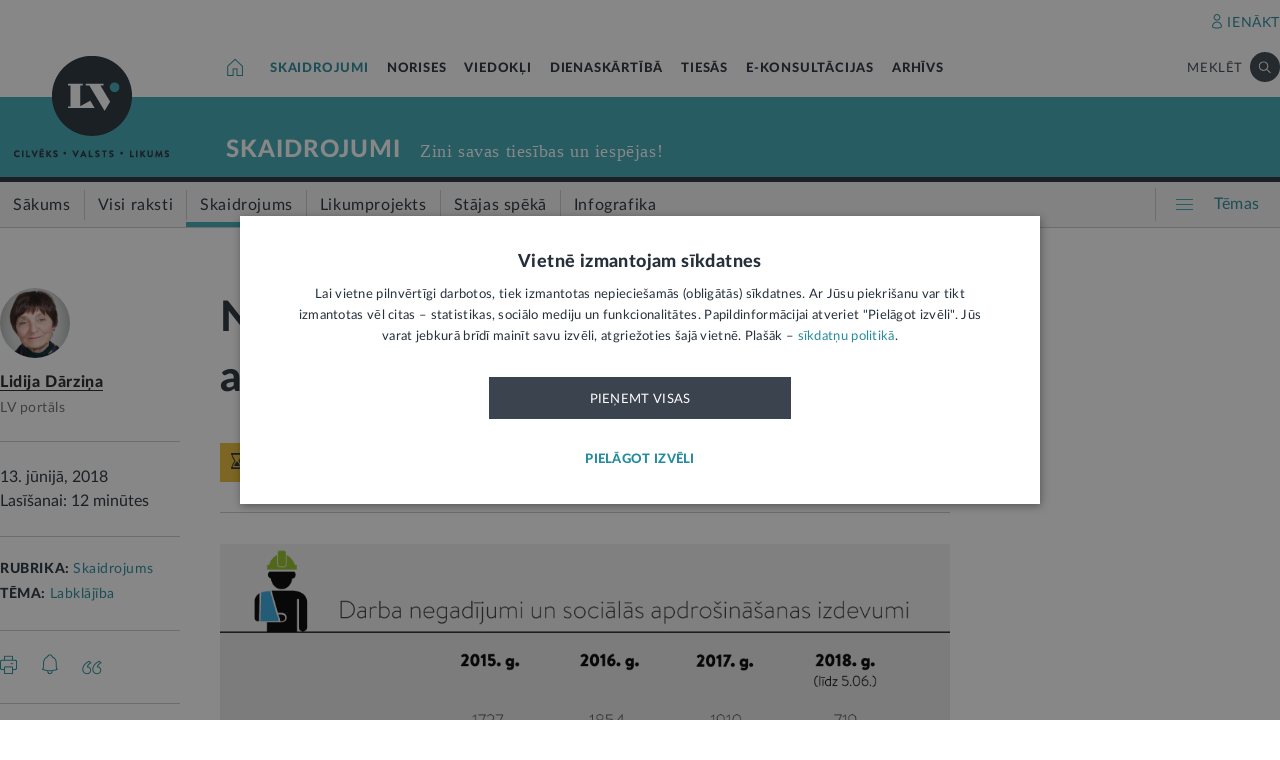

--- FILE ---
content_type: text/html; charset=UTF-8
request_url: https://lvportals.lv/skaidrojumi/296488-negadijums-darba-un-sociala-apdrosinasana-2018
body_size: 125831
content:
<!DOCTYPE HTML>
<html lang="lv">
<head>
  <title>Negadījums darbā un sociālā apdrošināšana - LV portāls</title>

  <meta http-equiv="Content-Type" content="text/html; charset=utf-8" />
  <meta name="language" content="lv"/>
  <meta name="author" content="lvportals.lv"/>
  <meta name="description" content="Pagāju&amp;scaron;ajā gadā darba vietā nelaime piemeklējusi gandrīz 2000 strādājo&amp;scaron;o. Divdesmit cilvēki no gūtajām traumām miru&amp;scaron;i, &amp;scaron;ogad bojā gāju&amp;scaron;i 14 strādājo&amp;scaron;ie. Negadījumu aprakstos saskatāma ļauna nejau&amp;scaron;ība, cilvēciskas kļūdas, pavir&amp;scaron;ība, nepilnības darba aizsardzībā. Negadījums darbā ir viens no riskiem, pret ko darba ņēmējs ir obligāti sociāli apdro&amp;scaron;ināms. Tam ir paredzēta daļa no sociālajām iemaksām." />
  <meta name="keywords" content="" />

  <meta name="viewport" content="maximum-scale=1.0,width=device-width,initial-scale=1.0" />

  <meta property="og:image" content="https://lvportals.lv/wwwraksti//TEMAS/2018/JUNIJS/BILDES/75IUFFE85.JPG" /><meta property="og:title" content="Negadījums darbā un sociālā apdrošināšana - LV portāls" /><meta property="og:url" content="https://lvportals.lv/skaidrojumi/296488-negadijums-darba-un-sociala-apdrosinasana-2018" /><meta property="og:type" content="article" /><meta name="twitter:image" content="https://lvportals.lv/wwwraksti//TEMAS/2018/JUNIJS/BILDES/75IUFFE85.JPG" /><meta name="twitter:creator" content="@LV_portals" /><meta name="twitter:card" content="summary_large_image" /><meta name="twitter:title" content="LV portāls - Cilvēks. Valsts. Likums" /><meta name="twitter:site" content="@LV_portals" /><meta name="twitter:description" content="Pagāju&scaron;ajā gadā darba vietā nelaime piemeklējusi gandrīz 2000 strādājo&scaron;o. Divdesmit cilvēki no gūtajām traumām miru&scaron;i, &scaron;ogad bojā gāju&scaron;i 14 strādājo&scaron;ie. Negadījumu aprakstos saskatāma ļauna nejau&scaron;ība, cilvēciskas kļūdas, pavir&scaron;ība, nepilnības darba aizsardzībā. Negadījums darbā ir viens no riskiem, pret ko darba ņēmējs ir obligāti sociāli apdro&scaron;ināms. Tam ir paredzēta daļa no sociālajām iemaksām." /><meta name='twitter:title' content='Negadījums darbā un sociālā apdrošināšana - LV portāls' />

  <link rel="icon" type="image/png" href="/img/favicon32.ico">

  <link rel="stylesheet" href="https://lvportals.lv/css/1546956917_reset.css">
<link rel="stylesheet" href="https://lvportals.lv/css/1530012892_slick.css">
<link rel="stylesheet" href="https://lvportals.lv/css/1504703344_transition.css">
<link rel="stylesheet" href="https://lvportals.lv/css/1504703344_dropdown.css">
<link rel="stylesheet" href="https://lvportals.lv/css/1565593600_search.css">
<link rel="stylesheet" href="https://lvportals.lv/css/1504872150_tooltipster.bundle.css">
<link rel="stylesheet" href="https://lvportals.lv/css/1509091215_jquery.mCustomScrollbar.css">
<link rel="stylesheet" href="https://lvportals.lv/css/1519741085_cropper.min.css">
<link rel="stylesheet" href="https://lvportals.lv/css/1748871578_style.css">
<link rel="stylesheet" href="https://lvportals.lv/css/1609757835_print.css">

<script src="https://lvportals.lv/js/1737127224_block_iframes.js"></script>
  <script src="https://lvportals.lv/js/1763715960_cookie-script.js"></script>
  <script src="https://lvportals.lv/js/1697630680_js.cookie-3.0.5.min.js"></script>
<script src="https://lvportals.lv/js/1504703344_jquery-3.1.1.min.js"></script>

<!--[if lt IE 9]>
<script src="https://lvportals.lv/js/1504703344_jquery-1.12.4.min.js"></script>
<link rel="stylesheet" href="https://lvportals.lv/css/1519652477_old_ie.css">
<![endif]-->

<script src="https://lvportals.lv/js/1504703344_jquery-ui.min.js"></script>

<script src="https://lvportals.lv/js/1504703344_transition.min.js"></script>
<script src="https://lvportals.lv/js/1504703344_dropdown.min.js"></script>
<script src="https://lvportals.lv/js/1565593600_search.min.js"></script>
<script src="https://lvportals.lv/js/1504703344_slick.min.js"></script>
<script src="https://lvportals.lv/js/1504703344_tooltipster.bundle.min.js"></script>
<script src="https://lvportals.lv/js/1509091215_jquery.mCustomScrollbar.js"></script>
<script src="https://lvportals.lv/js/1515139065_autosize.min.js"></script>
<script src="https://lvportals.lv/js/1519741085_cropper.min.js"></script>
<script src="https://lvportals.lv/js/1734093418_style.js"></script>
<script src="https://lvportals.lv/js/1697801127_user.js"></script>
<script src="https://lvportals.lv/dynamic/1768564044_searchValues.js"></script>

  <!-- GA4: Google tag (gtag.js) -->
  <script async src="https://www.googletagmanager.com/gtag/js?id=G-HG00FM93T0"></script>
  <script>
    window.dataLayer = window.dataLayer || [];
    function gtag(){dataLayer.push(arguments);}
    gtag('js', new Date());

    gtag('config', 'G-HG00FM93T0');
  </script>

  <script type="text/javascript">
	var pp_gemius_identifier = 'ndeQAfOu42toqJDCQKEX2Ga0.BmBhFiC26_G31IBH7j.M7';

  var pp_gemius_init_timeout = 15000;
  var pp_gemius_consent = false;

  function gemius_pending(i) {
    window[i] = window[i] || function() {
      var x = window[i+'_pdata'] = window[i+'_pdata'] || []; x[x.length] = arguments;
    }
  }
  gemius_pending('gemius_hit');
  gemius_pending('gemius_event');
  gemius_pending('pp_gemius_hit');
  gemius_pending('pp_gemius_event');
  (function(d,t) {
      try {
        var gt=d.createElement(t),s=d.getElementsByTagName(t)[0],l='http'+((location.protocol=='https:')?'s':''); gt.setAttribute('async','async');
        gt.setAttribute('defer','defer');
        gt.src=l+'://galv.hit.gemius.pl/xgemius.js';
        s.parentNode.insertBefore(gt,s);
      }
      catch (e) {}
    }
  )(document,'script');

  (function(){
    function wait_for_gemius_init(params){
      if(typeof gemius_init == 'function'){
        gemius_init(params);
      }
      else{
        var waiting_for_gemius = setInterval(
          function (params) {
            if(typeof gemius_init == 'function'){
              gemius_init(params);
              clearInterval(waiting_for_gemius);
            }
          }, 200, params);
        setTimeout(function(){clearInterval(waiting_for_gemius);}, 20000);
      }
    }

    function initialise_gemius_after_user_consent(){
      function initialise_gemius() {
        // Once a choice is known, ignore all changes on this same page load.
        window.removeEventListener('CookieScriptAccept', initialise_gemius);
        window.removeEventListener('CookieScriptAcceptAll', initialise_gemius);
        window.removeEventListener('CookieScriptReject', initialise_gemius);

        var consent_given = false;
        if(window.CookieScript && window.CookieScript.instance){
          var cookie_choice = window.CookieScript.instance.currentState();
          consent_given = cookie_choice.action && cookie_choice.categories.indexOf('performance') > -1;
        }
        // Else: CookieScript is unavailable or it's a no-cookie page (`no_cookie_banner_page`).

        // NOTE: Gemius will just ignore the `gemius_init` call after the `pp_gemius_init_timeout` timeout.
        wait_for_gemius_init({consent: consent_given});
      }

      if(gemius_init_triggered){
        return; // Ignore repeated calls.
      }
      gemius_init_triggered = true;

      if(no_cookie_banner_page || window.CookieScript.instance.currentState().action){
        initialise_gemius();
      }
      // The choice has not been made yet (and we want to wait for it).
      else{
        window.addEventListener('CookieScriptAccept', initialise_gemius);
        window.addEventListener('CookieScriptAcceptAll', initialise_gemius);
        window.addEventListener('CookieScriptReject', initialise_gemius);
      }
    }



    var no_cookie_banner_page = false;
    var gemius_init_triggered = false;

    // If we don't have to wait for CookieScript:
    if(window.CookieScript && window.CookieScript.instance){
      initialise_gemius_after_user_consent();
    }
    else{
      window.addEventListener('CookieScriptLoaded', initialise_gemius_after_user_consent);

      if(no_cookie_banner_page){
        // `no_cookie_banner_page` may be because CookieScript is unavailable,
        // so wait a little constant bit, do not rely on "CookieScriptLoaded" happening.
        setTimeout(initialise_gemius_after_user_consent, 2000);
      }
    }
  })();
</script>
  
  <script async src="//banner.lv.lv/adserver/www/delivery/asyncjs.php"></script>
</head>
<body class="">
  <div class="topNavigation   channel  skaidrojumi">
          <div class="adsWidth">
        <ins data-revive-zoneid="7" data-revive-id="ad150ed914c13470ce7a1c4118a3264a"></ins>
<ins data-revive-zoneid="10" data-revive-id="ad150ed914c13470ce7a1c4118a3264a"></ins>
      </div>
            <div class="lv1 ">
        <div class="bodyWidth">
                      <div class="lv1_1">
              <div class="floatR">

                <div class="userMenuWrapper">
                  <a class="iconBefore iUser fixTop2 cColor iconHover  " data-popup="authorize">IENĀKT</a>
                </div>


                <div class="clearB"></div>
              </div>
            </div>
              
        </div>
      </div>
            <div class="lv2   "><div class="bodyWidth " ><a href="/" class="logoBox ">
                      <img class="logo" src="/img/logo-lv.png" alt='' width="40" height="40"/>
                    </a><div class="channelListBox"><a class="iconHouseBox iconHover " href="/">
                      <div class="sprite iHouse"> </div>
                    </a>
<ul class="cChannelList">
  <li><a class="cSkai       selected" href="/skaidrojumi">SKAIDROJUMI</a></li>
  <li><a class="cNoris      " href="/norises">NORISES</a></li>
  <li><a class="cVied       " href="/viedokli">VIEDOKĻI</a></li>
  <li><a class="cIestVest   " href="/dienaskartiba">DIENASKĀRTĪBĀ</a></li>
  <li><a class="cTies       " href="/tiesas">TIESĀS</a></li>
  <li><a class="cKons       " href="/e-konsultacijas">E-KONSULTĀCIJAS</a></li>
  <li><a class="cArhi       " href="/arhivs">ARHĪVS</a></li>
</ul>

<div class="drawIconHamburger drawRounded mobile">
  <div class="line"></div>
  <div class="line"></div>
  <div class="line"></div>
</div>
<div class="searchBox ">

  <div class="botBorder">
    <div class="iSearchPadding actionOpenSearch ">
      <div class="iSearch"></div>
    </div>
    <div class="text actionOpenSearch">MEKLĒT</div>

    <div class="iClosePadding iconHover  " style="display:none;">
      <div class="spriteMain iClose"></div>
    </div>


    <div class=" input none openSearch">

      <div class="ui search">
        <input class="prompt" type="text" placeholder="Meklē visā arhīvā" value="">
        <div class="results">
        </div>
      </div>
    </div>

  </div>
</div>
<div class="clearB"></div>
</div></div></div>

            <div class="lv3 cBg">
        <div class="bodyWidth">
          <a href="/" class="logoBox ">
            <img class="logo" src="/img/logo-lv.png" alt=''/>
                          <div class="spriteMain iLogoTextBlack"></div>
                        </a>
                      <div class="channelText">
              <a class="" href="/skaidrojumi">SKAIDROJUMI</a>
              <div class="iconBiggerThenPadding mobile">
                <div class="iconBiggerThen">></div>
              </div>
              <span class="subChannelName mobile">
              </span>
              <span class="titleInfo">
              Zini savas tiesības un iespējas!            </span>
              <div class="clearB"></div>
            </div>
                    </div>
      </div>
      
      <div class="lv4">
        <div class="bodyWidth">
          <ul class='lv4SubChannel'><li class="home cHoverBg  "><a class='' href="/skaidrojumi"><span class='menuText'>Sākums</span></a></li><li class='cHoverBg hoverBorderL firstLi '>
                      <a href="/skaidrojumi/visi-raksti" >
                        <span class='verticalLine cHoverBorderL'></span>
                        
                        
                        <span class='menuText'>Visi raksti</span>
                      </a>
                    </li><li class='cHoverBg hoverBorderL selected cBorderB'>
                      <a href="/skaidrojumi/skaidrojums" >
                        <span class='verticalLine cHoverBorderL'></span>
                        
                        
                        <span class='menuText'>Skaidrojums</span>
                      </a>
                    </li><li class='cHoverBg hoverBorderL '>
                      <a href="/skaidrojumi/likumprojekts" >
                        <span class='verticalLine cHoverBorderL'></span>
                        
                        
                        <span class='menuText'>Likumprojekts</span>
                      </a>
                    </li><li class='cHoverBg hoverBorderL '>
                      <a href="/skaidrojumi/stajas-speka" >
                        <span class='verticalLine cHoverBorderL'></span>
                        
                        
                        <span class='menuText'>Stājas spēkā</span>
                      </a>
                    </li><li class='cHoverBg hoverBorderL '>
                      <a href="/skaidrojumi/infografika" >
                        <span class='verticalLine cHoverBorderL'></span>
                        
                        
                        <span class='menuText'>Infografika</span>
                      </a>
                    </li></ul>          <div class="allThemes cColor-noHov">
            <div class="box">
              <div class="drawIconCircles  mobile">
                <div class="circle"></div>
                <div class="circle"></div>
                <div class="circle"></div>
              </div>
              <div class="drawIconHamburger">
                <div class="line cBg"></div>
                <div class="line cBg"></div>
                <div class="line cBg"></div>
              </div>
              <span class="text">Tēmas</span>
            </div>
          </div>

          <div class="clearB"></div>

        </div>
      </div>
          <div class="containerThemes">

    </div>
          </div>
    <div class="topNavigation   fixedUp fixedNav  skaidrojumi">
          <div class="lv1 cBorderB">
        <div class="bodyWidth">
          
        </div>
      </div>
            <div class="lv2 cBorderB noMobile "><div class="bodyWidth " ><a href="/" class="logoBox ">
                      <img class="logo" src="/img/logo-lv.png" alt='' width="40" height="40"/>
                    </a><div class="channelListBox"><a class="iconHouseBox iconHover " href="/">
                      <div class="sprite iHouse"> </div>
                    </a>
<ul class="cChannelList">
  <li><a class="cSkai       selected" href="/skaidrojumi">SKAIDROJUMI</a></li>
  <li><a class="cNoris      " href="/norises">NORISES</a></li>
  <li><a class="cVied       " href="/viedokli">VIEDOKĻI</a></li>
  <li><a class="cIestVest   " href="/dienaskartiba">DIENASKĀRTĪBĀ</a></li>
  <li><a class="cTies       " href="/tiesas">TIESĀS</a></li>
  <li><a class="cKons       " href="/e-konsultacijas">E-KONSULTĀCIJAS</a></li>
  <li><a class="cArhi       " href="/arhivs">ARHĪVS</a></li>
</ul>

<div class="drawIconHamburger drawRounded mobile">
  <div class="line"></div>
  <div class="line"></div>
  <div class="line"></div>
</div>
<div class="searchBox ">

  <div class="botBorder">
    <div class="iSearchPadding actionOpenSearch ">
      <div class="iSearch"></div>
    </div>
    <div class="text actionOpenSearch">MEKLĒT</div>

    <div class="iClosePadding iconHover  " style="display:none;">
      <div class="spriteMain iClose"></div>
    </div>


    <div class=" input none openSearch">

      <div class="ui search">
        <input class="prompt" type="text" placeholder="Meklē visā arhīvā" value="">
        <div class="results">
        </div>
      </div>
    </div>

  </div>
</div>
<div class="clearB"></div>
</div></div></div>

      
      <div class="lv4">
        <div class="bodyWidth">
          <ul class='lv4SubChannel'><li class="home cHoverBg  "><a class='' href="/skaidrojumi"><span class='menuText'>Sākums</span></a></li><li class='cHoverBg hoverBorderL firstLi '>
                      <a href="/skaidrojumi/visi-raksti" >
                        <span class='verticalLine cHoverBorderL'></span>
                        
                        
                        <span class='menuText'>Visi raksti</span>
                      </a>
                    </li><li class='cHoverBg hoverBorderL selected cBorderB'>
                      <a href="/skaidrojumi/skaidrojums" >
                        <span class='verticalLine cHoverBorderL'></span>
                        
                        
                        <span class='menuText'>Skaidrojums</span>
                      </a>
                    </li><li class='cHoverBg hoverBorderL '>
                      <a href="/skaidrojumi/likumprojekts" >
                        <span class='verticalLine cHoverBorderL'></span>
                        
                        
                        <span class='menuText'>Likumprojekts</span>
                      </a>
                    </li><li class='cHoverBg hoverBorderL '>
                      <a href="/skaidrojumi/stajas-speka" >
                        <span class='verticalLine cHoverBorderL'></span>
                        
                        
                        <span class='menuText'>Stājas spēkā</span>
                      </a>
                    </li><li class='cHoverBg hoverBorderL '>
                      <a href="/skaidrojumi/infografika" >
                        <span class='verticalLine cHoverBorderL'></span>
                        
                        
                        <span class='menuText'>Infografika</span>
                      </a>
                    </li></ul>          <div class="allThemes cColor-noHov">
            <div class="box">
              <div class="drawIconCircles  mobile">
                <div class="circle"></div>
                <div class="circle"></div>
                <div class="circle"></div>
              </div>
              <div class="drawIconHamburger">
                <div class="line cBg"></div>
                <div class="line cBg"></div>
                <div class="line cBg"></div>
              </div>
              <span class="text">Tēmas</span>
            </div>
          </div>

          <div class="clearB"></div>

        </div>
      </div>
            <div class="menuSoc cBorderB">
        <div class="bodyWidth">

                      <a href="#komentari" class="socTop1 iconBefore iComment cColor fs14 iconHover fixTop5 tooltip marg-r15 loadComment" >1</a>
                    <div class="socTop2 thumbUp iconBefore iLike cColor fs14 iconHover tooltip fixTop1 marg-r15"  data-vote="7">7</div>
          <div class="none socTop3 sprite iTag tooltip disabledIcon" ></div>
          <div class="socTop4 sprite iShare" ></div>

          <div class="drawIconHamburger drawRounded mobile">
            <div class="line"></div>
            <div class="line"></div>
            <div class="line"></div>
          </div>





          <div class="socTop5 share noDesktop none_forced" ><a class="iconCenterContainer mainIconBefore iFacebook cBgFa circle square-36"  href='https://www.facebook.com/sharer/sharer.php?u=https%3A%2F%2Flvportals.lv%2Fskaidrojumi%2F296488-negadijums-darba-un-sociala-apdrosinasana-2018' target="_blank"></a>
<a class="iconCenterContainer mainIconBefore iTwitter cBgTw circle square-36 twitter-share-button" href='http://twitter.com/intent/tweet?text=Negadījums darbā un sociālā apdrošināšana - LV portāls https%3A%2F%2Flvportals.lv%2Fskaidrojumi%2F296488-negadijums-darba-un-sociala-apdrosinasana-2018' target="_blank"></a>
<a class="iconCenterContainer mainIconBefore iMail cBgSh circle square-36" href='mailto:?subject=LV portāls:Negadījums darbā un sociālā apdrošināšana - LV portāls&body=Dārziņa L. Negadījums darbā un sociālā apdrošināšana - LV portāls. LV portāls, 13.06.2018.%0APieejams: https://lvportals.lv/skaidrojumi/296488-negadijums-darba-un-sociala-apdrosinasana-lv-portals' data-show="desktop"></a>
<a class="iconCenterContainer mainIconBefore iShare cBgSh circle square-36 onlyDesktop showDesktop"></a>
<a class="iconCenterContainer mainIconBefore iPinterest cBgPi circle square-36 noDesktop" href='http://pinterest.com/pin/create/button/?url=https%3A%2F%2Flvportals.lv%2Fskaidrojumi%2F296488-negadijums-darba-un-sociala-apdrosinasana-2018&media=https%3A%2F%2Flvportals.lv%2Fwwwraksti%2F%2FTEMAS%2F2018%2FJUNIJS%2FBILDES%2F75IUFFE85.JPG&description=' target="blank" data-show="desktop"></a>
<a class="iconCenterContainer mainIconBefore iLinkedin cBgLi circle square-36 noDesktop" href='http://www.linkedin.com/shareArticle?mini=true&url=https%3A%2F%2Flvportals.lv%2Fskaidrojumi%2F296488-negadijums-darba-un-sociala-apdrosinasana-2018&title=Negad%C4%ABjums+darb%C4%81+un+soci%C4%81l%C4%81+apdro%C5%A1in%C4%81%C5%A1ana+-+LV+port%C4%81ls&source=LV Portāls' target="_blank" data-show="desktop"></a>
<a class="iconCenterContainer mainIconBefore iWhatsapp cBgWh circle square-36 noDesktop" href='whatsapp://send?text=https%3A%2F%2Flvportals.lv%2Fskaidrojumi%2F296488-negadijums-darba-un-sociala-apdrosinasana-2018' data-action="share/whatsapp/share"></a>
<a class="iconCenterContainer mainIconBefore iMessenger cBgMe circle square-36 noDesktop" href='fb-messenger://share/?link=https%3A%2F%2Flvportals.lv%2Fskaidrojumi%2F296488-negadijums-darba-un-sociala-apdrosinasana-2018'></a>
</div>
          <div class="clearB"></div>
        </div>
      </div>
          <div class="containerThemes">

    </div>
          </div>
    <div class="topNavigation   fixedDown fixedNav  skaidrojumi">
          <div class="lv1 ">
        <div class="bodyWidth">
          
        </div>
      </div>
            <div class="lv2 cBorderB  "><div class="bodyWidth " ><a href="/" class="logoBox ">
                      <img class="logo" src="/img/logo-lv.png" alt='' width="40" height="40"/>
                    </a><div class="channelListBox"><div class='menuDocTitle'><a class='kanals cColor  ' href='/skaidrojumi'>SKAIDROJUMI:</a> <a class='title'>Negadījums darbā un sociālā apdrošināšana</a></div><div class="drawIconHamburger drawRounded mobile">
                        <div class="line"></div>
                        <div class="line"></div>
                        <div class="line"></div>
                      </div>
                      <div class="searchBox">

                        <div class="botBorder">
                          <div class="iSearchPadding actionOpenSearch ">
                            <div class="iSearch"></div>
                          </div>
                          <div class="text actionOpenSearch">MEKLĒT</div>

                          <div class="iClosePadding iconHover " style='display: none;'>
                            <div class="spriteMain iClose"></div>
                          </div>
                          <div class=' input none openSearch'>
                            <div class='ui search'>
                              <input class='prompt' type='text' placeholder='Meklē visā arhīvā' value=''>
                              <div class='results'>
                              </div>
                            </div>
                          </div>
                        </div>
                      </div>
                      <div class="clearB"></div></div></div></div>

          <div class="containerThemes">

    </div>
          </div>
  




<div class="dropMenu cDark bodyWidth">
  <div class="spriteMain iCloseCircle4 desktopCloseTop selfClose"></div>
  <div class="section top search">
    <div class="bodyWidth">
      <div class="input">
        <input type="text" value="" placeholder="Meklēt">
        <div class="icon">
          <div class="spriteMain iSearchBlack"></div>
        </div>
      </div>
      <div class="spriteMain iCloseCircle4 closeMenu"></div>
    </div>
  </div><!-- /.top  -->
  <!-- <div class="section userOptions">
    <div class="bodyWidth">
      <div class="articleLater">
        <div class="sprite iTag"></div>LASĪT VĒLĀK (3)
      </div>
      <div class="authorize">
        <div class="sprite iUser"></div>AUTORIZĒTIES
      </div>
    </div>
  </div>-->
  <div class="section menu">
    <div class="bodyWidth">
      <ul class="accordion skaidrojumi">
        <li class="userMenuWrapper">
          <a class="iconBefore iUser fixTop2 cColor" data-popup="authorize" data-close="dropMenu">IENĀKT</a>
        </li>
                    <a href="/temats/tiesibpratiba">
              <div class="header">
                <div style="width: 10px; height: 10px; border-radius: 25px; border: 1px solid #268C9D; background: #268C9D; float: left; margin-top: 7px; margin-left: -16px;"></div>
                Tiesībpratība              </div>
            </a>
                        <a href="/tags/satversme">
              <div class="header">
                <div style="width: 10px; height: 10px; border-radius: 25px; border: 1px solid #268C9D; background: #268C9D; float: left; margin-top: 7px; margin-left: -16px;"></div>
                #Satversme              </div>
            </a>
                        <a href="/temats/nilltpfn-ieprieks-moneyval">
              <div class="header">
                <div style="width: 10px; height: 10px; border-radius: 25px; border: 1px solid #268C9D; background: #268C9D; float: left; margin-top: 7px; margin-left: -16px;"></div>
                #PELĒKĀzona              </div>
            </a>
                        <a href="/temats/ne-algai-aploksne">
              <div class="header">
                <div style="width: 10px; height: 10px; border-radius: 25px; border: 1px solid #268C9D; background: #268C9D; float: left; margin-top: 7px; margin-left: -16px;"></div>
                NĒ algai aploksnē!              </div>
            </a>
                        <a href="/temats/finansu-pratiba">
              <div class="header">
                <div style="width: 10px; height: 10px; border-radius: 25px; border: 1px solid #268C9D; background: #268C9D; float: left; margin-top: 7px; margin-left: -16px;"></div>
                Finanšu pratība              </div>
            </a>
                        <a href="https://lvportals.lv/tags/raidieraksts">
              <div class="header">
                <div style="width: 10px; height: 10px; border-radius: 25px; border: 1px solid #268C9D; background: #268C9D; float: left; margin-top: 7px; margin-left: -16px;"></div>
                Raidieraksts              </div>
            </a>
                        <a href="https://lvportals.lv/temats/speka-no-2026-gada-janvara">
              <div class="header">
                <div style="width: 10px; height: 10px; border-radius: 25px; border: 1px solid #268C9D; background: #268C9D; float: left; margin-top: 7px; margin-left: -16px;"></div>
                #SpēkāNo2026              </div>
            </a>
                        <a href="https://lvportals.lv/temats/mazak-birokratijas">
              <div class="header">
                <div style="width: 10px; height: 10px; border-radius: 25px; border: 1px solid #268C9D; background: #268C9D; float: left; margin-top: 7px; margin-left: -16px;"></div>
                Mazāk birokrātijas              </div>
            </a>
            
          <li  class="active">
                          <div class="header cColor">
                Skaidrojumi                <div class="spriteMain iCollapseRight"></div>
              </div>
                              <ul class="collapse" style="display: block;">
                                            <a href="/skaidrojumi/"
                            >
                            <li>Sākums</li>
                          </a>
                                                                          <a href="/skaidrojumi/visi-raksti"
                            >
                            <li>Visi raksti</li>
                          </a>
                                                    <a href="/skaidrojumi/skaidrojums"
                            >
                            <li>Skaidrojums</li>
                          </a>
                                                    <a href="/skaidrojumi/likumprojekts"
                            >
                            <li>Likumprojekts</li>
                          </a>
                                                    <a href="/skaidrojumi/stajas-speka"
                            >
                            <li>Stājas spēkā</li>
                          </a>
                                                    <a href="/skaidrojumi/infografika"
                            >
                            <li>Infografika</li>
                          </a>
                                          </ul>
                          </li>
          
          <li  >
                          <div class="header ">
                Norises                <div class="spriteMain iCollapseRight"></div>
              </div>
                              <ul class="collapse" >
                                            <a href="/norises/"
                            >
                            <li>Sākums</li>
                          </a>
                                                                          <a href="/norises/visi-raksti"
                            >
                            <li>Visi raksti</li>
                          </a>
                                                    <a href="/norises/zina"
                            >
                            <li>Ziņa</li>
                          </a>
                                                    <a href="/norises/problema"
                            >
                            <li>Problēma</li>
                          </a>
                                                    <a href="/norises/tuvplana"
                            >
                            <li>Tuvplānā</li>
                          </a>
                                                    <a href="/norises/dienas-fakts"
                            >
                            <li>Dienas fakts</li>
                          </a>
                                          </ul>
                          </li>
          
          <li  >
                          <div class="header ">
                Viedokļi                <div class="spriteMain iCollapseRight"></div>
              </div>
                              <ul class="collapse" >
                                            <a href="/viedokli/"
                            >
                            <li>Sākums</li>
                          </a>
                                                                          <a href="/viedokli/visi-raksti"
                            >
                            <li>Visi raksti</li>
                          </a>
                                                    <a href="/viedokli/intervija"
                            >
                            <li>Intervija</li>
                          </a>
                                                    <a href="/viedokli/lv-portals-jauta"
                            >
                            <li>LV portāls jautā</li>
                          </a>
                                                    <a href="/viedokli/komentars"
                            >
                            <li>Komentārs</li>
                          </a>
                                          </ul>
                          </li>
          
          <li  >
                          <div class="header ">
                Dienaskārtībā                <div class="spriteMain iCollapseRight"></div>
              </div>
                              <ul class="collapse" >
                                            <a href="/dienaskartiba/"
                            >
                            <li>Sākums</li>
                          </a>
                                                                          <a href="/dienaskartiba/visas-preses-relizes"
                            >
                            <li>Visas preses relīzes</li>
                          </a>
                                                    <a href="/dienaskartiba/amatpersonas-runa"
                            >
                            <li>Amatpersonas runa</li>
                          </a>
                                                    <a href="/dienaskartiba/atklata-vestule"
                            >
                            <li>Atklātā vēstule</li>
                          </a>
                                                    <a href="/dienaskartiba/politiskais-pazinojums"
                            >
                            <li>Politiskais paziņojums</li>
                          </a>
                                                    <a href="/dienaskartiba/relize"
                            >
                            <li>Relīze</li>
                          </a>
                                          </ul>
                          </li>
          
          <li  >
                          <div class="header ">
                Tiesās                <div class="spriteMain iCollapseRight"></div>
              </div>
                              <ul class="collapse" >
                                            <a href="/tiesas/"
                            >
                            <li>Sākums</li>
                          </a>
                                                                          <a href="/tiesas/visi-raksti"
                            >
                            <li>Visi raksti</li>
                          </a>
                                                    <a href="/tiesas/ka-netiesaties"
                            >
                            <li>Kā netiesāties</li>
                          </a>
                                                    <a href="/tiesas/no-tiesas-zales"
                            >
                            <li>No tiesas zāles</li>
                          </a>
                                                    <a href="/tiesas/tiesasanas"
                            >
                            <li>Tiesāšanās</li>
                          </a>
                                                    <a href="/tiesas/par-tieslietu-sistemu"
                            >
                            <li>Par tieslietu sistēmu</li>
                          </a>
                                          </ul>
                          </li>
          
          <li  >
                          <div class="header ">
                E-konsultācijas                <div class="spriteMain iCollapseRight"></div>
              </div>
                              <ul class="collapse" >
                                            <a href="/e-konsultacijas/"
                            >
                            <li>Sākums</li>
                          </a>
                                                                          <a href="/e-konsultacijas/visas-atbildes"
                            >
                            <li>Visas atbildes</li>
                          </a>
                                                    <a href="/e-konsultacijas/neatbildetie-jautajumi"
                            >
                            <li>Neatbildētie jautājumi</li>
                          </a>
                                          </ul>
                          </li>
          
          <li  >
                          <a href="/arhivs">
                <div class="header">
                  Arhīvs                </div>
              </a>
                        </li>
                </ul>
    </div>
  </div><!-- /.menu  -->
  <div class="section temas active">
    <!-- <div class="bodyWidth"> -->
    <div>
      <div class="header">TĒMAS<div class="spriteMain iCollapseRight"></div></div>
      <ul>
                  <li>
            <a class="header"   >
              Tavas tiesības            </a>
                          <div class="child">
                                  <a href="/tags/autortiesibas">Autortiesības</a>
                                    <a href="/tags/bernu-tiesibas">Bērnu tiesības</a>
                                    <a href="/tema/labklajiba/darba-tiesibas">Darba tiesības</a>
                                    <a href="/tema/tieslietas/ipasumtiesibas">Īpašumtiesības</a>
                                    <a href="/tags/ires-tiesibas">Īres tiesības</a>
                                    <a href="/tags/vecaku-tiesibas">Vecāku tiesības</a>
                                    <a href="/tags/mantojuma-tiesibas">Mantojuma tiesības</a>
                                    <a href="/tema/veseliba/pacienta-tiesibas">Pacienta tiesības</a>
                                    <a href="/tema/ekonomika/pateretaju-tiesibas">Patērētāju tiesības</a>
                                    <a href="/tags/tiesibas-uz-privato-dzivi">Tiesības uz privāto dzīvi</a>
                                    <a href="/tags/tiesibas-interneta">Tiesības internetā</a>
                                </div>
                        </li>
                    <li>
            <a class="header"  href="/tema/arlietas" >
              Ārlietas            </a>
                          <div class="child">
                              </div>
                        </li>
                    <li>
            <a class="header"  href="/tema/drosiba" >
              Drošība            </a>
                          <div class="child">
                                  <a href="/tema/drosiba/noziedziba">Noziedzība</a>
                                    <a href="/tema/drosiba/robezskersosana">Robežšķērsošana</a>
                                    <a href="/tema/drosiba/tava-drosiba">Tava drošība</a>
                                    <a href="/tema/drosiba/valsts-aizsardziba">Valsts aizsardzība</a>
                                </div>
                        </li>
                    <li>
            <a class="header"  href="/tema/eiropas-savieniba" >
              Eiropas Savienība            </a>
                          <div class="child">
                              </div>
                        </li>
                    <li>
            <a class="header"  href="/tema/ekonomika" >
              Ekonomika            </a>
                          <div class="child">
                                  <a href="/tema/ekonomika/buvnieciba">Būvniecība</a>
                                    <a href="/tema/ekonomika/energoresursi">Energoresursi</a>
                                    <a href="/tema/ekonomika/pateretaju-tiesibas">Patērētāju tiesības</a>
                                    <a href="/tema/ekonomika/uznemejdarbiba">Uzņēmējdarbība</a>
                                </div>
                        </li>
                    <li>
            <a class="header"  href="/tema/e-vide" >
              E-vide            </a>
                          <div class="child">
                                  <a href="/tema/e-vide/maksligais-intelekts">Mākslīgais intelekts</a>
                                </div>
                        </li>
                    <li>
            <a class="header"  href="/tema/finanses" >
              Finanses            </a>
                          <div class="child">
                                  <a href="/tema/finanses/kreditesana">Kreditēšana</a>
                                    <a href="/tema/finanses/nodokli">Nodokļi</a>
                                </div>
                        </li>
                    <li>
            <a class="header"  href="/tema/izglitiba" >
              Izglītība            </a>
                          <div class="child">
                                  <a href="/tema/izglitiba/augstaka-izglitiba">Augstākā izglītība</a>
                                    <a href="/tema/izglitiba/pirmsskola">Pirmsskola</a>
                                    <a href="/tema/izglitiba/skola">Skola</a>
                                </div>
                        </li>
                    <li>
            <a class="header"  href="/tema/kultura" >
              Kultūra            </a>
                          <div class="child">
                                  <a href="/tema/kultura/kulturas-mantojums">Kultūras mantojums</a>
                                    <a href="/tema/kultura/kulturpolitika">Kultūrpolitika</a>
                                    <a href="/tema/kultura/latvijai-100">Latvijai 100</a>
                                    <a href="/tema/kultura/valsts-valoda">Valsts valoda</a>
                                    <a href="/tema/kultura/valsts-vertibas">Valsts vērtības</a>
                                </div>
                        </li>
                    <li>
            <a class="header"  href="/tema/labklajiba" >
              Labklājība            </a>
                          <div class="child">
                                  <a href="/tema/labklajiba/darba-tiesibas">Darba tiesības</a>
                                    <a href="/tema/labklajiba/gimene">Ģimene</a>
                                    <a href="/tema/labklajiba/invaliditate">Invaliditāte</a>
                                    <a href="/tema/labklajiba/pensijas">Pensijas</a>
                                    <a href="/tema/labklajiba/valsts-socialie-pabalsti">Valsts sociālie pabalsti</a>
                                </div>
                        </li>
                    <li>
            <a class="header"  href="/tema/pasvaldibas" >
              Pašvaldības            </a>
                          <div class="child">
                                  <a href="/tema/pasvaldibas/majoklis">Mājoklis</a>
                                    <a href="/tema/pasvaldibas/sociala-palidziba">Sociālā palīdzība</a>
                                </div>
                        </li>
                    <li>
            <a class="header"  href="/tema/politika" >
              Politika            </a>
                          <div class="child">
                              </div>
                        </li>
                    <li>
            <a class="header"  href="/tema/satiksme" >
              Satiksme            </a>
                          <div class="child">
                                  <a href="/tema/satiksme/celu-satiksme">Ceļu satiksme</a>
                                    <a href="/tema/satiksme/telekomunikacijas">Telekomunikācijas</a>
                                </div>
                        </li>
                    <li>
            <a class="header"  href="/tema/tieslietas" >
              Tieslietas            </a>
                          <div class="child">
                                  <a href="/tema/tieslietas/ipasumtiesibas">Īpašumtiesības</a>
                                    <a href="/tema/tieslietas/ligumi-dokumenti">Līgumi, dokumenti</a>
                                    <a href="/tema/tieslietas/maksatnespeja">Maksātnespēja</a>
                                    <a href="/tema/tieslietas/paradu-piedzina">Parādu piedziņa</a>
                                    <a href="/tema/tieslietas/personas-dati">Personas dati</a>
                                    <a href="/tema/tieslietas/registri">Reģistri</a>
                                    <a href="/tema/tieslietas/tiesu-sistema">Tiesu sistēma</a>
                                    <a href="/tema/tieslietas/uzturlidzekli">Uzturlīdzekļi</a>
                                </div>
                        </li>
                    <li>
            <a class="header"  href="/tema/valsts-parvalde" >
              Valsts pārvalde            </a>
                          <div class="child">
                                  <a href="/tema/valsts-parvalde/e-pakalpojumi">E-pakalpojumi</a>
                                    <a href="/tema/valsts-parvalde/likumdosana">Likumdošana</a>
                                </div>
                        </li>
                    <li>
            <a class="header"  href="/tema/veseliba" >
              Veselība            </a>
                          <div class="child">
                                  <a href="/tema/veseliba/pacienta-tiesibas">Pacienta tiesības</a>
                                    <a href="/tema/veseliba/veselibas-aprupe">Veselības aprūpe</a>
                                </div>
                        </li>
                    <li>
            <a class="header"  href="/tema/vide" >
              Vide            </a>
                          <div class="child">
                                  <a href="/tema/vide/atkritumi">Atkritumi</a>
                                    <a href="/tema/vide/lauku-attistiba">Lauku attīstība</a>
                                    <a href="/tema/vide/vides-aizsardziba">Vides aizsardzība</a>
                                </div>
                        </li>
          

      </ul>

    </div>
  </div><!-- /.temas  -->
  <div class="spriteMain iCloseCircle4 desktopCloseBottom selfClose"></div>
</div><!-- /.mobileDropMenu  -->
<div class="bodyWidth">
  <div
    class="none"
    id="articleData"
    data-id="296488"
    data-kanals="Skaidrojumi">
  </div>

  <div class="articleAttributes">
    <div class="authors section">
              <div>
                    <div class="image">
            <a href="/autors/14-lidija-darzina" class="author">
              <img src="/wwwraksti/LVPORTALS/AUTORI//75IRCO6KO.JPG" alt="">
            </a>
          </div>
                    <a href="/autors/14-lidija-darzina" class="author">Lidija Dārziņa</a>
                      <div class="info">
              LV portāls            </div>
                  </div>
          </div>

    <div class="time section">
      <div>13. jūnijā, 2018</div>
              <div>Lasīšanai: 12 minūtes</div>
          </div>

    <div class="sticky">
      <div class="data section skaidrojumi">
        <div>RUBRIKA: <a class="cColor" href="skaidrojums">Skaidrojums</a></div>
                  <div>TĒMA: <a class="cColor" href="/tema/labklajiba">Labklājība</a></div>
              </div>

      <div class="action section skaidrojumi iconPlainHover">
                  <a href="#komentari" class="iconBefore iComment cColor fs14 iconHover fixTop5 tooltip noDesktopInline loadComment" title="Piedalīties diskusijā">1</a>
                <div class="thumbUp iconBefore iLike cColor fs14 iconHover tooltip fixTop1 noDesktopInline" title="Labs saturs" data-swap-title="Paldies" data-vote="7">7</div>

        <div class="sprite iPrint tooltip" title="Drukāt"></div>
        <div class="none sprite iTag tooltip disabledIcon" title="Lasīt vēlak"></div>
        <div class="sprite iBell tooltip" title="Ziņot redaktoram" data-popup="messagePublisher"></div>
        <div class="sprite iCitation tooltip noMobile" title="Atsauce uz publikāciju" data-popup="articleReference"></div>
        <div class="sprite iShare noDesktopInline tooltip" title="Dalīties" data-slide=".mobileShareToggle"></div>
      </div>

      <div class="share section onlyDesktop mobileShareToggle">
        <a class="iconCenterContainer mainIconBefore iFacebook cBgFa circle square-36"  href='https://www.facebook.com/sharer/sharer.php?u=https%3A%2F%2Flvportals.lv%2Fskaidrojumi%2F296488-negadijums-darba-un-sociala-apdrosinasana-2018' target="_blank"></a>
<a class="iconCenterContainer mainIconBefore iTwitter cBgTw circle square-36 twitter-share-button" href='http://twitter.com/intent/tweet?text=Negadījums darbā un sociālā apdrošināšana - LV portāls https%3A%2F%2Flvportals.lv%2Fskaidrojumi%2F296488-negadijums-darba-un-sociala-apdrosinasana-2018' target="_blank"></a>
<a class="iconCenterContainer mainIconBefore iMail cBgSh circle square-36" href='mailto:?subject=LV portāls:Negadījums darbā un sociālā apdrošināšana - LV portāls&body=Dārziņa L. Negadījums darbā un sociālā apdrošināšana - LV portāls. LV portāls, 13.06.2018.%0APieejams: https://lvportals.lv/skaidrojumi/296488-negadijums-darba-un-sociala-apdrosinasana-lv-portals' data-show="desktop"></a>
<a class="iconCenterContainer mainIconBefore iShare cBgSh circle square-36 onlyDesktop showDesktop"></a>
<a class="iconCenterContainer mainIconBefore iPinterest cBgPi circle square-36 noDesktop" href='http://pinterest.com/pin/create/button/?url=https%3A%2F%2Flvportals.lv%2Fskaidrojumi%2F296488-negadijums-darba-un-sociala-apdrosinasana-2018&media=https%3A%2F%2Flvportals.lv%2Fwwwraksti%2F%2FTEMAS%2F2018%2FJUNIJS%2FBILDES%2F75IUFFE85.JPG&description=' target="blank" data-show="desktop"></a>
<a class="iconCenterContainer mainIconBefore iLinkedin cBgLi circle square-36 noDesktop" href='http://www.linkedin.com/shareArticle?mini=true&url=https%3A%2F%2Flvportals.lv%2Fskaidrojumi%2F296488-negadijums-darba-un-sociala-apdrosinasana-2018&title=Negad%C4%ABjums+darb%C4%81+un+soci%C4%81l%C4%81+apdro%C5%A1in%C4%81%C5%A1ana+-+LV+port%C4%81ls&source=LV Portāls' target="_blank" data-show="desktop"></a>
<a class="iconCenterContainer mainIconBefore iWhatsapp cBgWh circle square-36 noDesktop" href='whatsapp://send?text=https%3A%2F%2Flvportals.lv%2Fskaidrojumi%2F296488-negadijums-darba-un-sociala-apdrosinasana-2018' data-action="share/whatsapp/share"></a>
<a class="iconCenterContainer mainIconBefore iMessenger cBgMe circle square-36 noDesktop" href='fb-messenger://share/?link=https%3A%2F%2Flvportals.lv%2Fskaidrojumi%2F296488-negadijums-darba-un-sociala-apdrosinasana-2018'></a>
      </div>

      <div class="section review skaidrojumi iconPlainHover">
                  <a href="#komentari" class="iconBefore iComment cColor fs14 iconHover fixTop5 tooltip marg-r15 loadComment" title="Piedalīties diskusijā">1</a>
                <div class="thumbUp iconBefore iLike cColor fs14 iconHover tooltip fixTop1 marg-r15" title="Labs saturs" data-swap-title="Paldies" data-vote="7">7</div>
      </div>

      <div class="section related skaidrojumi">
            <div class="cButton" data-popup="tap">
      <div class="icon">
        <div class="sprite iLInk"></div>
      </div>
      <div class="text">
        TIESĪBU AKTI      </div>
    </div>
      </div>

    </div>
  </div>
  <div class="articleContent">
    <div class="articleTitle">
      <h1>Negadījums darbā un sociālā apdrošināšana</h1>
            <div class="oldContent" onclick="showPopup('#oldContentPopUp')">
        <img src="/img/icon_hourglass.png" />
        <span class="text">Publicēts pirms 7 gadiem.</span><span class="hover"> Izvērtē satura aktualitāti!&nbsp;&gt;&gt;</span>
      </div>
          </div>

        <div class="skaidrojumi">
              <div class="image fullWidth">
          <div class="imageContainer">
            <div class="imageWrapper" data-id="18162">
              <img src="/wwwraksti//TEMAS/2018/JUNIJS/BILDES/75IUFFE85.JPG">
              <div class="zoomButton">
                <div class="cBg"></div>
                <span class="spriteMain iZoom"></span>
              </div>
            </div>
          </div>
          <div class="textContainer">
                                    <p>LV portāla infografika; Avots: VDI, VSAA</p>          </div>
        </div>
              <div class="articleAnnotation">
        <p>Pagāju&scaron;ajā gadā darba vietā nelaime piemeklējusi gandrīz 2000 strādājo&scaron;o. Divdesmit cilvēki no gūtajām traumām miru&scaron;i, &scaron;ogad bojā gāju&scaron;i 14 strādājo&scaron;ie. Negadījumu aprakstos saskatāma ļauna nejau&scaron;ība, cilvēciskas kļūdas, pavir&scaron;ība, nepilnības darba aizsardzībā. Negadījums darbā ir viens no riskiem, pret ko darba ņēmējs ir obligāti sociāli apdro&scaron;ināms. Tam ir paredzēta daļa no sociālajām iemaksām.</p>      </div>
 
              <div class="blockContainer">
          <div class="header">
            <div class="title">
              īsumā
            </div>
          </div>
          <div class="keyPoints">
            <ul>
<li>Darba negadījumu nekļūst mazāk. Pret &scaron;ādu risku darba ņēmējs ir sociāli apdro&scaron;ināts. Ja nelaime notikusi, cietu&scaron;ajam vai viņa tuviniekiem ir paredzēta atlīdzība.</li>
<li>Viens no pamatdokumentiem, lai pie&scaron;ķirtu apdro&scaron;inā&scaron;anas atlīdzību, ir akts par nelaimes gadījumu darbā, kurā norādīts, ka negadījums noticis darba vides faktoru iedarbības rezultātā.</li>
<li>Apdro&scaron;inā&scaron;anas atlīdzība: slimības pabalsts; atlīdzība par darbspēju zaudējumu; atlīdzība par papildu izdevumiem, kas saistīti ar ārstē&scaron;anos. Ja strādājo&scaron;ais darba negadījumā miris, ģimenes locekļiem pienākas atlīdzība par apgādnieka zaudējumu, apbedī&scaron;anas pabalsts.</li>
<li>Valsts darba inspekcija nelaimes gadījumu darbā izmeklē 30 darbdienu laikā, ja ārsta izziņā norādīts, ka cietu&scaron;ajam ir konstatēti smagi veselības traucējumi.</li>
<li>Ja ārsta izziņā ir norādīts, ka cietu&scaron;ā veselības traucējumi nav smagi, nelaimes gadījumu izmeklē pats darba devējs. Tas jāizdara 15 darbdienu laikā, un nelaimes gadījuma akts 7 darbdienu laikā jāiesniedz reģistrē&scaron;anai VDI.</li>
<li>Apdro&scaron;inā&scaron;anas atlīdzības apmērs, kā arī slimības pabalsts ir atkarīgs no apdro&scaron;inātās personas vidējās iemaksu algas.</li>
</ul>          </div>
        </div>
              <div class="article stickyHeight">
        <p>Valsts darba inspekcija (VDI) izmekl&#275; nelaimes gad&#299;jumus darb&#257; saska&#326;&#257; ar Ministru kabineta 2009. gada 25. augusta noteikumu <a href="https://likumi.lv/ta/id/196653-nelaimes-gadijumu-darba-izmeklesanas-un-uzskaites-kartiba" target="_blank">Nr. 950</a> &ldquo;Nelaimes gad&#299;jumu darb&#257; izmekl&#275;&scaron;anas un uzskaites k&#257;rt&#299;ba&rdquo; pras&#299;b&#257;m. Nelaimes gad&#299;jumi darb&#257; tiek izmekl&#275;ti, lai noteiktu c&#275;lo&#326;us un nodro&scaron;in&#257;tu to nov&#275;r&scaron;anu, uzlabotu nodarbin&#257;to dro&scaron;&#299;bu un vesel&#299;bas aizsardz&#299;bu darb&#257;, k&#257; ar&#299; nelaimes gad&#299;jum&#257; cietus&#299; persona var&#275;tu izmantot tai paredz&#275;t&#257;s soci&#257;l&#257;s garantijas, skaidro VDI Sadarb&#299;bas un att&#299;st&#299;bas noda&#316;as vec&#257;k&#257; eksperte &#257;r&#275;jo sakaru jaut&#257;jumos <strong>Megija Ekkerte.</strong></p>
<p>VDI p&#257;rst&#257;ve uzsver, ka jebkur&scaron; nelaimes gad&#299;jums uzliek pien&#257;kumu ar&#299; darba dev&#275;jam p&#275;c t&#257; izmekl&#275;&scaron;anas atk&#257;rtoti nov&#275;rt&#275;t riskus attiec&#299;gaj&#257; darba viet&#257;, k&#257; ar&#299; darba aizsardz&#299;bas pas&#257;kumu pl&#257;n&#257; vai atsevi&scaron;&#311;&#257; dokument&#257; paredz&#275;t pas&#257;kumus nelaimes gad&#299;juma c&#275;lo&#326;u nov&#275;r&scaron;anai, nor&#257;dot atbild&#299;gos par &scaron;iem pas&#257;kumiem un termi&#326;us to veik&scaron;anai.</p>
<p>No visiem negad&#299;jumiem nesmagi p&#275;rn biju&scaron;i 1683. Ta&#269;u VDI visos gad&#299;jumos neatkar&#299;gi no notiku&scaron;&#257; nelaimes gad&#299;juma smaguma pak&#257;pes Valsts soci&#257;l&#257;s apdro&scaron;in&#257;&scaron;anas a&#291;ent&#363;rai (VSAA) nos&#363;ta inform&#257;ciju par notiku&scaron;o nelaimes gad&#299;jumu darb&#257;. &Scaron;&#257;du pras&#299;bu nosaka jau min&#275;tie MK noteikumi Nr. 950 (47.2. punkts un 49. punkts). 2017. gad&#257; VDI zi&#326;oja VSAA par 1910 notiku&scaron;iem nelaimes gad&#299;jumiem darb&#257;. &Scaron;ogad VSAA ir zi&#326;ots par 678 gad&#299;jumiem.</p>
<h2><strong>Soci&#257;l&#257;s apdro&scaron;in&#257;&scaron;anas maks&#257;jumi</strong></h2>
<p>Apdro&scaron;in&#257;&scaron;anas atl&#299;dz&#299;bu veido da&#382;&#257;di maks&#257;jumi:</p>
<ul>
<li>slim&#299;bas pabalsts;</li>
<li>atl&#299;dz&#299;ba par darbsp&#275;ju zaud&#275;jumu;</li>
<li>atl&#299;dz&#299;ba par papildu izdevumiem, kas saist&#299;ti ar &#257;rst&#275;&scaron;anos.</li>
</ul>
<p>Ja darba negad&#299;jum&#257; cilv&#275;ks miris, &#291;imenes locek&#316;iem pien&#257;kas atl&#299;dz&#299;ba par apg&#257;dnieka zaud&#275;jumu, apbed&#299;&scaron;anas pabalsts.</p>
<p>Ja darbnesp&#275;jas c&#275;lonis ir nelaimes gad&#299;jums darb&#257;, slim&#299;bas pabalsts tiek izmaks&#257;ts l&#299;dz dienai, kad s&#257;k izmaks&#257;t atl&#299;dz&#299;bu par darbsp&#275;ju zaud&#275;jumu, skaidro VSAA Pabalstu metodisk&#257;s vad&#299;bas da&#316;as vec&#257;k&#257; eksperte <strong>Dace Prenclava</strong>.</p>
<p>Lai b&#363;tu ties&#299;bas uz vienu no apdro&scaron;in&#257;&scaron;anas atl&#299;dz&#299;bas veidiem &ndash; atl&#299;dz&#299;bu par darbsp&#275;ju zaud&#275;jumu, darbsp&#275;ju zaud&#275;juma pak&#257;pei, kuru nosaka Vesel&#299;bas un darbsp&#275;ju ekspert&#299;zes &#257;rstu valsts komisija (VDE&#256;VK), ir j&#257;b&#363;t, s&#257;kot no 25%.</p>
<p>Atl&#299;dz&#299;bu par darbsp&#275;ju zaud&#275;jumu nosaka, &#326;emot v&#275;r&#257; darbsp&#275;ju zaud&#275;jumu (%) un tam atbilsto&scaron;o atl&#299;dz&#299;bu par darbsp&#275;ju zaud&#275;jumu (%), tas paredz&#275;ts MK noteikumos <a href="https://likumi.lv/ta/id/21903-obligatas-socialas-apdrosinasanas-pret-nelaimes-gadijumiem-darba-un-arodslimibam-apdrosinasanas-atlidzibas-pieskirsanas" target="_blank">Nr. 50</a> par atl&#299;dz&#299;bas pie&scaron;&#311;ir&scaron;anu un apr&#275;&#311;in&#257;&scaron;anu.</p>
<p>Ja darbsp&#275;ju zaud&#275;jums ir noteikts robe&#382;&#257;s no 10% l&#299;dz 24%, ties&#299;bu uz apdro&scaron;in&#257;&scaron;anas atl&#299;dz&#299;bu nav.</p>
<p>Savuk&#257;rt neatkar&#299;gi no t&#257;, vai persona sa&#326;em vai nesa&#326;em atl&#299;dz&#299;bu, vi&#326;ai ir ties&#299;bas uz papildu izdevumu atl&#299;dzin&#257;&scaron;anu.</p>
<h2><strong>&#256;rst&#275;&scaron;an&#257;s un rehabilit&#257;cijas izdevumu apmaksa</strong></h2>
<p>P&#275;c negad&#299;juma darb&#257; ir ties&#299;bas uz atl&#299;dz&#299;bu par papildu izdevumiem:</p>
<ul>
<li>par &#257;rst&#275;&scaron;anos (piem., pacienta maks&#257;jumi, medikamenti, oper&#257;cijas);</li>
<li>profesion&#257;lajai rehabilit&#257;cijai (jaunas profesijas apg&#363;&scaron;anai);</li>
<li>&#257;rstniec&#299;bas iest&#257;&#382;u apmekl&#275;&scaron;anai;</li>
<li>rehabilit&#257;cijas l&#299;dzek&#316;u ieg&#257;dei, remontam, medic&#299;niskajai rehabilit&#257;cijai (proced&#363;ras, mas&#257;&#382;a, &#257;rst&#275;&scaron;an&#257;s sanatorij&#257;);</li>
<li>tehnisko pal&#299;gl&#299;dzek&#316;u ieg&#257;dei un remontam;</li>
<li>pavado&#326;a apmaksai.</li>
</ul>
<p>Apdro&scaron;in&#257;&scaron;anas atl&#299;dz&#299;bu un atl&#299;dz&#299;bu par papildu izdevumiem pie&scaron;&#311;ir saska&#326;&#257; ar <a href="https://likumi.lv/doc.php?id=37968" target="_blank">likumu</a> &ldquo;Par oblig&#257;to soci&#257;lo apdro&scaron;in&#257;&scaron;anu pret nelaimes gad&#299;jumiem darb&#257; un arodslim&#299;b&#257;m&rdquo;.</p>
<p>Likuma 14. panta piekt&#257; da&#316;a nosaka: pie&scaron;&#311;irot apdro&scaron;in&#257;&scaron;anas atl&#299;dz&#299;bu (naudas izmaksas par p&#257;rejo&scaron;u darba nesp&#275;ju, darbsp&#275;ju zaud&#275;jumu, apg&#257;dnieka zaud&#275;jumu, k&#257; ar&#299; izmaks&#257;jot vienreiz&#275;jus pabalstus un atl&#299;dz&#299;bas), par pamatu tiek &#326;emta apdro&scaron;in&#257;t&#257;s personas m&#275;ne&scaron;a vid&#275;j&#257; apdro&scaron;in&#257;&scaron;anas iemaksu alga. M&#275;nes&#299; izmaks&#257;jamais slim&#299;bas pabalsts, atl&#299;dz&#299;ba par darbsp&#275;ju zaud&#275;jumu vai atl&#299;dz&#299;ba par apg&#257;dnieka zaud&#275;jumu, k&#257; ar&#299; papildu izdevumu kompens&#257;cija kop&#275;j&#257; summa nedr&#299;kst b&#363;t liel&#257;ka par apdro&scaron;in&#257;&scaron;anas gad&#299;juma iest&#257;&scaron;an&#257;s dien&#257; sp&#275;k&#257; eso&scaron;&#257; valsts soci&#257;l&#257; nodro&scaron;in&#257;juma pabalsta divdesmitpieck&#257;r&scaron;u apm&#275;ru.</p>
<p>D. Prenclava skaidro, k&#257; &scaron;&#299; ties&#299;bu norma ir piem&#275;rojama.</p>
<p><strong>M&#275;nes&#299; </strong>izmaks&#257;jamais slim&#299;bas pabalsts, atl&#299;dz&#299;ba par darbsp&#275;ju zaud&#275;jumu vai atl&#299;dz&#299;ba par apg&#257;dnieka zaud&#275;jumu nedr&#299;kst b&#363;t liel&#257;ka par 1600,25 eiro (no 2006. gada soci&#257;l&#257; nodro&scaron;in&#257;juma pabalsts ir 64,03 eiro).</p>
<p><em>Piem&#275;ram, vid&#275;j&#257; alga personai noteikta 3800 eiro, darbsp&#275;ju zaud&#275;jums &ndash; 30% (atl&#299;dzin&#257;mais darbsp&#275;ju zaud&#275;jums ir 45%, l&#299;dz ar to atl&#299;dz&#299;ba 3800x45%=1710 eiro). T&#257;tad atl&#299;dz&#299;ba tiek ierobe&#382;ota uz 1600,25 eiro.</em></p>
<p>Ar&#299; papildu izdevumu kompens&#257;cijas kop&#275;j&#257; summa vienam apdro&scaron;in&#257;&scaron;anas gad&#299;jumam (arodslim&#299;bai vai nelaimes gad&#299;jumam darb&#257;) nedr&#299;kst b&#363;t liel&#257;ka par 1600,25 eiro. Tas noz&#299;m&#275;, ka papildu izdevumi personai tiek apmaks&#257;ti tik ilgi, kam&#275;r sasniedz &scaron;o limitu.</p>
<h2><strong>Maks&#257;jumus p&#275;c darba negad&#299;juma sa&#326;em apm&#275;ram 10&nbsp;000 cilv&#275;ku</strong></h2>
<p>VSAA &scaron;&#257; gada mart&#257; Soci&#257;l&#257;s dro&scaron;&#299;bas apak&scaron;padom&#275; sniegtaj&#257; zi&#326;ojum&#257; nor&#257;d&#299;ts, ka darba negad&#299;jumu soci&#257;los pakalpojumus 2017. gad&#257; sa&#326;&#275;ma <strong>9700 cilv&#275;ku</strong>, vid&#275;ji 324,86 eiro m&#275;nes&#299;. 2018. gad&#257; pl&#257;nots gan liel&#257;ks sa&#326;&#275;m&#275;ju skaits &ndash; <strong>10&nbsp;300,</strong> gan vid&#275;jais apm&#275;rs &ndash; 357,24 eiro.</p>
<p>VSAA speci&#257;liste D. Prenclava inform&#275;, ka 2017. gad&#257; slim&#299;bas pabalstus sa&#326;&#275;ma &nbsp;363 personas, atl&#299;dz&#299;bu par darbsp&#275;ju zaud&#275;jumu &ndash; 8741, atl&#299;dz&#299;bu par apg&#257;dnieka zaud&#275;jumu &ndash; 68, apbed&#299;&scaron;anas pabalstu &ndash; 5, p&#257;r&#275;jos pabalstus (apdro&scaron;in&#257;&scaron;anas atl&#299;dz&#299;bas) &ndash; 477&nbsp;personas.</p>
<h2><strong>K&#257;di dokumenti j&#257;iesniedz, un k&#257;da inform&#257;cija ir VSAA</strong></h2>
<p>Ja cilv&#275;ks cietis nelaimes gad&#299;jum&#257; darb&#257;, lai sa&#326;emtu soci&#257;l&#257;s apdro&scaron;in&#257;&scaron;anas maks&#257;jumu, VSAA j&#257;iesniedz iesniegums atl&#299;dz&#299;bas par darbsp&#275;ju zaud&#275;jumu pie&scaron;&#311;ir&scaron;anai. Atl&#299;dz&#299;bu var ar&#299; piepras&#299;t, iesniegumu nos&#363;tot pa pastu vai elektroniska dokumenta form&#257; atbilsto&scaron;i normat&#299;vajiem aktiem par elektronisko dokumentu noform&#275;&scaron;anu. Iesniegum&#257; j&#257;nor&#257;da savas bankas konts vai pasta nor&#275;&#311;inu sist&#275;mas (PNS) konts.</p>
<p>Inform&#257;ciju par personai noteikto darbsp&#275;ju zaud&#275;juma pak&#257;pi (%) un invalidit&#257;ti VSAA elektronisk&#257; form&#257;t&#257; sa&#326;em no VDE&#256;VK.</p>
<p>Inform&#257;ciju par VDI apstiprin&#257;tajiem aktiem par nelaimes gad&#299;jumu darb&#257;, kuriem nor&#257;d&#299;ta paz&#299;me, ka nelaimes gad&#299;jums ir darba vides faktoru iedarb&#299;bas rezult&#257;ts, VSAA elektronisk&#257; form&#257;t&#257; sa&#326;em no VDI.</p>
<p>Viens no pamatdokumentiem, lai pie&scaron;&#311;irtu apdro&scaron;in&#257;&scaron;anas atl&#299;dz&#299;bu, ir akts par nelaimes gad&#299;jumu darb&#257;, kur&#257; nor&#257;d&#299;ts, ka negad&#299;jums noticis darba vides faktoru iedarb&#299;bas rezult&#257;t&#257;, uzsver D. Prenclava.</p>
<p>Ir ar&#299; situ&#257;cijas, kad nav ties&#299;bu uz apdro&scaron;in&#257;&scaron;anas atl&#299;dz&#299;bu. D. Prenclava min bie&#382;&#257;k&#257;s:</p>
<ol>
<li>Nelaimes gad&#299;jums darb&#257; nav noticis darba vides faktoru iedarb&#299;bas rezult&#257;t&#257; (visi maks&#257;jumi).</li>
<li>Darbsp&#275;ju zaud&#275;juma pak&#257;pe noteikta maz&#257;ka par 25% (atl&#299;dz&#299;ba par darbsp&#275;ju zaud&#275;jumu).</li>
<li>Nokav&#275;ts 6 m&#275;ne&scaron;u iesnieg&scaron;anas termi&#326;&scaron; (p&#257;rsvar&#257; papildu izdevumu kompens&#257;cijai).</li>
</ol>
<h2><strong>Izmekl&#275; darba dev&#275;js</strong></h2>
<p>Darbnesp&#275;jas lap&#257; p&#257;rejo&scaron;as darbnesp&#275;jas c&#275;lonis ir nor&#257;d&#257;ms, ja tas ir nelaimes gad&#299;jums darb&#257;. Ja t&#257; ir tikai A lapa, vai var&#275;tu b&#363;t, ka &scaron;&#257;da inform&#257;cija ar&#299; paliek tikai darba dev&#275;ja zin&#257;&scaron;anai?</p>
<p>VDI p&#257;rst&#257;ve nor&#257;da, ka inform&#257;cija par darbinieka darba nesp&#275;ju, kas ir iest&#257;jusies sakar&#257; ar notiku&scaron;u nelaimes gad&#299;jumu darb&#257;, inspekcij&#257; non&#257;k.</p>
<p>Ja &#257;rstniec&#299;bas iest&#257;des izsniegtaj&#257; izzi&#326;&#257; ir nor&#257;d&#299;ts, ka cietu&scaron;&#257; vesel&#299;bas trauc&#275;jumi nav smagi, tad nelaimes gad&#299;jumu saska&#326;&#257; ar MK noteikumiem Nr. 950 (24.1. punkts) izmekl&#275; pats darba dev&#275;js, nevis VDI. Nelaimes gad&#299;jums, kad vesel&#299;bas trauc&#275;jumi nav smagi, darba dev&#275;jam ir j&#257;izmekl&#275; un nelaimes gad&#299;juma akts j&#257;sagatavo 15 darbdienu laik&#257; un atbilsto&scaron;i noteikumu 42. punktam nelaimes gad&#299;juma akts 7 darbdienu laik&#257; j&#257;iesniedz re&#291;istr&#275;&scaron;anai VDI. Savuk&#257;rt, ja &#257;rstniec&#299;bas iest&#257;des izzi&#326;&#257; nor&#257;d&#299;ts, ka cietu&scaron;ajam ir konstat&#275;ti smagi vesel&#299;bas trauc&#275;jumi, nelaimes gad&#299;juma darb&#257; izmekl&#275;&scaron;anu atbilsto&scaron;i noteikumu 60.<sup>1 </sup>punktam veic VDI 30 darbdienu laik&#257;.</p>
<p>Savuk&#257;rt VSAA speci&#257;liste D. Prenclava min gad&#299;jumus, kad akts par nelaimes gad&#299;jumu netiek re&#291;istr&#275;ts VDI. Tie ir atsevi&scaron;&#311;i gad&#299;jumi, kad ir konstat&#275;ts infic&#275;&scaron;an&#257;s risks vai kad nelaimes gad&#299;jum&#257; cietu&scaron;ajam darbsp&#275;ju zaud&#275;jums ir uz laiku no 1 l&#299;dz 3 diennakt&#299;m. T&#257;pat tas ir ar&#299; tad, ja nelaimes gad&#299;jums noticis, dienesta pien&#257;kumus pildot Iek&scaron;lietu ministrijas sist&#275;mas iest&#257;des un Ieslodz&#299;juma vietu p&#257;rvaldes amatperson&#257;m ar speci&#257;lo dienesta pak&#257;pi vai Aizsardz&#299;bas ministrijas padot&#299;b&#257; eso&scaron;o strukt&#363;rvien&#299;bu milit&#257;rperson&#257;m.</p>
<p>Attiec&#299;go iest&#257;&#382;u izveidotas izmekl&#275;&scaron;anas komisijas pa&scaron;as izmekl&#275; &scaron;os nelaimes gad&#299;jumus un sagatavo aktu par nelaimes gad&#299;jumu dienest&#257;, pildot dienesta pien&#257;kumus. T&#257;s ir personas, kas dien Valsts policij&#257;, Valsts robe&#382;sardz&#275;, Valsts dro&scaron;&#299;bas policij&#257;, Valsts ugunsdz&#275;s&#299;bas un gl&#257;b&scaron;anas dienest&#257;, Ieslodz&#299;juma vietu p&#257;rvald&#275;, Nacion&#257;lajos bru&#326;otajos sp&#275;kos, Zemessardz&#275; u. c.</p>
<p>Ar&#299; gad&#299;jumos, kad trauma g&#363;ta, pildot dienesta pien&#257;kumus, apdro&scaron;in&#257;taj&#257;m person&#257;m ir ties&#299;bas uz apdro&scaron;in&#257;&scaron;anas atl&#299;dz&#299;bu, pamatojoties uz attiec&#299;g&#257;s pak&#316;aut&#299;bas iest&#257;des sagatavoto aktu par nelaimes gad&#299;jumu, pildot dienesta pien&#257;kumus.</p>
<p>Negad&#299;jumu speci&#257;laj&#257; bud&#382;et&#257; katru gadu tiek paredz&#275;ti vair&#257;ki desmiti miljonu eiro, &scaron;ogad 44,1 miljons. Lai b&#363;tu ties&#299;bas uz pien&#257;c&#299;giem maks&#257;jumiem pilnv&#275;rt&#299;gai vesel&#299;bas atg&#363;&scaron;anai, ir svar&#299;gi, lai darba &#326;&#275;m&#275;js b&#363;tu apdro&scaron;in&#257;ts no visas algas (nevis sa&#326;emtu to aploksn&#275;).</p>
<p>Darba negad&#299;jumiem ir apdro&scaron;in&#257;ti ar&#299; mikrouz&#326;&#275;mumos nodarbin&#257;tie. Savuk&#257;rt pa&scaron;nodarbin&#257;tie, pat ja cilv&#275;ks &scaron;&#257;d&#257; status&#257; str&#257;d&#257; tik b&#299;stam&#257; nozar&#275; k&#257; me&#382;izstr&#257;de, darba negad&#299;jumiem nav apdro&scaron;in&#257;ti.</p>      </div>

      <div class="buttonWrapperFull section related skaidrojumi noDesktop">
            <div class="cButton" data-popup="tap">
      <div class="icon">
        <div class="sprite iLInk"></div>
      </div>
      <div class="text">
        TIESĪBU AKTI      </div>
    </div>
      </div>

      
      <div class="articleCopyright">
        <div class="logo">
          <img src="/img/logo-lv.png" alt=''>
        </div>
                  <div class="legal">© "LV portāla" saturu aizsargā autortiesības. <a data-popup="rules">Izlasi par iespējām to izmantot!</a></div>
              </div>

      <div class="articleVote skaidrojumi">
        <div class="cButton thumbUp">
          <div class="text" data-swap-text="Paldies par viedokli!">Labs saturs</div>
          <a class="iconBefore iLike fs14 cColor fixTop1" data-vote="7">7</a>
        </div>
      </div>

      <div class="share noDesktop">
        <a class="iconCenterContainer mainIconBefore iFacebook cBgFa circle square-36"  href='https://www.facebook.com/sharer/sharer.php?u=https%3A%2F%2Flvportals.lv%2Fskaidrojumi%2F296488-negadijums-darba-un-sociala-apdrosinasana-2018' target="_blank"></a>
<a class="iconCenterContainer mainIconBefore iTwitter cBgTw circle square-36 twitter-share-button" href='http://twitter.com/intent/tweet?text=Negadījums darbā un sociālā apdrošināšana - LV portāls https%3A%2F%2Flvportals.lv%2Fskaidrojumi%2F296488-negadijums-darba-un-sociala-apdrosinasana-2018' target="_blank"></a>
<a class="iconCenterContainer mainIconBefore iMail cBgSh circle square-36" href='mailto:?subject=LV portāls:Negadījums darbā un sociālā apdrošināšana - LV portāls&body=Dārziņa L. Negadījums darbā un sociālā apdrošināšana - LV portāls. LV portāls, 13.06.2018.%0APieejams: https://lvportals.lv/skaidrojumi/296488-negadijums-darba-un-sociala-apdrosinasana-lv-portals' data-show="desktop"></a>
<a class="iconCenterContainer mainIconBefore iShare cBgSh circle square-36 onlyDesktop showDesktop"></a>
<a class="iconCenterContainer mainIconBefore iPinterest cBgPi circle square-36 noDesktop" href='http://pinterest.com/pin/create/button/?url=https%3A%2F%2Flvportals.lv%2Fskaidrojumi%2F296488-negadijums-darba-un-sociala-apdrosinasana-2018&media=https%3A%2F%2Flvportals.lv%2Fwwwraksti%2F%2FTEMAS%2F2018%2FJUNIJS%2FBILDES%2F75IUFFE85.JPG&description=' target="blank" data-show="desktop"></a>
<a class="iconCenterContainer mainIconBefore iLinkedin cBgLi circle square-36 noDesktop" href='http://www.linkedin.com/shareArticle?mini=true&url=https%3A%2F%2Flvportals.lv%2Fskaidrojumi%2F296488-negadijums-darba-un-sociala-apdrosinasana-2018&title=Negad%C4%ABjums+darb%C4%81+un+soci%C4%81l%C4%81+apdro%C5%A1in%C4%81%C5%A1ana+-+LV+port%C4%81ls&source=LV Portāls' target="_blank" data-show="desktop"></a>
<a class="iconCenterContainer mainIconBefore iWhatsapp cBgWh circle square-36 noDesktop" href='whatsapp://send?text=https%3A%2F%2Flvportals.lv%2Fskaidrojumi%2F296488-negadijums-darba-un-sociala-apdrosinasana-2018' data-action="share/whatsapp/share"></a>
<a class="iconCenterContainer mainIconBefore iMessenger cBgMe circle square-36 noDesktop" href='fb-messenger://share/?link=https%3A%2F%2Flvportals.lv%2Fskaidrojumi%2F296488-negadijums-darba-un-sociala-apdrosinasana-2018'></a>
      </div>

              <div class="articleTags">
          <a href="/tema/labklajiba">Labklājība</a><a href="/tema/ekonomika/uznemejdarbiba">Uzņēmējdarbība</a><a href="/tags/darba-aizsardziba">Darba aizsardzība</a><a href="/tags/socialais-nodoklis">Sociālais nodoklis</a><a href="/iestade/856-valsts-darba-inspekcija">Valsts darba inspekcija</a><a href="/iestade/857-valsts-socialas-apdrosinasanas-agentura">Valsts sociālās apdrošināšanas aģentūra</a>        </div>
            </div>

    <div class="blockContainer relatedArticlesContainer">
  <div class="header">
    <div class="title">saistītie raksti</div>
  </div>
        <div class="relatedArticles">
        <div class="relatedDetails">
          <p class="title skaidrojumi">
            <a class="titleLink" href="/skaidrojumi/317440-jaunas-normas-darba-aizsardziba-attalinatajam-darbam-un-pasnodarbinatajiem-2020">Jaunas normas darba aizsardzībā – attālinātajam darbam un pašnodarbinātajiem</a>
                                      </p>
          <p class="author">
                              <a href="/autors/14-lidija-darzina">Lidija Dārziņa</a>,
                              <span>25.06.2020.</span>
                            <span class="iconBefore iLike fixTop1 fs14 disabled">37</span>
                      </p>
        </div>
        <a href="/skaidrojumi/317440-jaunas-normas-darba-aizsardziba-attalinatajam-darbam-un-pasnodarbinatajiem-2020">
          <div class="relatedImage skaidrojumi">
            <img src = '/wwwraksti//TEMAS/2020/JUNIJS/BILDES/75S1B26HR.JPEG' alt = '' >                        <div class="rubrika cBg noMobile">Skaidrojums</div>
          </div>
        </a>
      </div>
            <div class="relatedArticles">
        <div class="relatedDetails">
          <p class="title skaidrojumi">
            <a class="titleLink" href="/skaidrojumi/314654-darba-traumas-izraisita-darbnespejas-perioda-apmaksa-un-izmainas-2020-gada-2020">Darba traumas izraisīta darbnespējas perioda apmaksa un izmaiņas 2020. gadā</a>
                                      </p>
          <p class="author">
                              <a href="/autors/14-lidija-darzina">Lidija Dārziņa</a>,
                              <span>30.03.2020.</span>
                            <span class="iconBefore iLike fixTop1 fs14 disabled">12</span>
                      </p>
        </div>
        <a href="/skaidrojumi/314654-darba-traumas-izraisita-darbnespejas-perioda-apmaksa-un-izmainas-2020-gada-2020">
          <div class="relatedImage skaidrojumi">
            <img src = '/wwwraksti//TEMAS/2020/MARTS/BILDES/75RWH8IDI.JPEG' alt = '' >                        <div class="rubrika cBg noMobile">Skaidrojums</div>
          </div>
        </a>
      </div>
            <div class="relatedArticles">
        <div class="relatedDetails">
          <p class="title norises">
            <a class="titleLink" href="/norises/298501-alga-aploksne-samazina-pabalstus-un-pensiju-2018">Alga aploksnē samazina pabalstus un pensiju</a>
                                      </p>
          <p class="author">
                              <a href="/autors/14-lidija-darzina">Lidija Dārziņa</a>,
                              <span>11.09.2018.</span>
                            <span class="iconBefore iLike fixTop1 fs14 disabled">3</span>
                      </p>
        </div>
        <a href="/norises/298501-alga-aploksne-samazina-pabalstus-un-pensiju-2018">
          <div class="relatedImage norises">
            <img src = '/wwwraksti//TEMAS/2018/SEPTEMBRIS/BILDES/75IZCUU67.PNG' alt = '' >                        <div class="rubrika cBg noMobile">Problēma</div>
          </div>
        </a>
      </div>
      </div>

    
<div id="komentari" class="blockKomentari skaidrojumi">
    <div class="dataMenu">
      <div class="count">
                  <a class="iconBefore fixTop5 iComment cColor loadComment">
            1 komentārs          </a>
              </div>
      <div class="filter none"><a class="gryUnderl active" data-filter="newest">Jaunākie</a><span class="divider">|</span><a class="gryUnderl " data-filter="best">Labākie</a></div>
      <div class="button">
        <div class="cButton filled loadComment">
          <div class="text">
            Pievienot komentāru
          </div>
        </div>
      </div>
    </div>
    <div class="content">
    </div>
</div>

  </div>

  
      <div class="blockReklamaRight">
      <ins data-revive-zoneid="8" data-revive-id="ad150ed914c13470ce7a1c4118a3264a"></ins>
<ins data-revive-zoneid="11" data-revive-id="ad150ed914c13470ce7a1c4118a3264a"></ins>
    </div>
         <div class="blockPopularakie-all">
         

<div class="blockBox">

  <div class="blockTitle cColor cBorderB">
    <a href="/arhivs/kartot:popularakais" > POPULĀRĀKAIS </a>
  </div>

  <div class="container">
        <div class="buttonContainer">
      <div class="buttonWidth">
        <div class="button left active " data-ajaxUri="loadPopular"  data-showWithImg="true" data-channel=''  data-timePeriod="day" data-allLink="/arhivs/kartot:popularakais/no:19.10.2025.">Dienas</div>
      </div>
              <div class="buttonWidth">
          <div class="button right " data-ajaxUri="loadPopular" data-temaId="" data-showWithImg="true" data-channel=''  data-timePeriod="month" data-allLink="/arhivs/kartot:popularakais/no:18.12.2025." data-allText="Visi populārākie">Mēneša</div>
        </div>
          </div>
        <div class="content">
          <div class="card d-1  fs21    norises">
              <a href="/norises/371140-apstiprinati-2025-2026-macibu-gada-sakuma-beigu-un-brivdienu-laiki-2024"  class="titulInfo">
                      <div class="titulBilde">
              <img src="/wwwraksti//TEMAS/2024/DECEMBRIS/BILDES/76AOQ2VQB.JPEG" alt="Apstiprināti 2025./2026. mācību gada sākuma, beigu un brīvdienu laiki "/>
            </div>
                        <div class="rubrika withImg cBg ">
              Ziņa            </div>
            
          <div class="clearB"></div>
        </a>

        
      <div class="articleTitle">
                  <div class="rubrikaMobile cColor">
            Ziņa          </div>
                  <a class="uriArticle title" href="/norises/371140-apstiprinati-2025-2026-macibu-gada-sakuma-beigu-un-brivdienu-laiki-2024" >
          Apstiprināti 2025./2026. mācību gada sākuma, beigu un brīvdienu laiki         </a>
        
                  <div class="info">
            <span class="date">
            Pirms gada,
            </span>
              <span class="masterTheme cColor">

              <a
                href="/tema/izglitiba">Izglītība</a>
            </span>
          </div>
        
      </div>

          </div>
        <div class="card d-1  fs21    norises">
              <a href="/norises/383817-uzturlidzekli-2026-gada-pieaug-minimalais-apmers-un-izmaksas-no-uzturlidzeklu-garantiju-fonda-2025"  class="titulInfo">
                      <div class="titulBilde">
              <img src="/wwwraksti//TEMAS/2025/DECEMBRIS/BILDES/76F9Z26E7.PNG" alt="Uzturlīdzekļi 2026. gadā: pieaug minimālais apmērs un izmaksas no Uzturlīdzekļu garantiju fonda"/>
            </div>
                        <div class="rubrika withImg cBg ">
              Ziņa            </div>
            
          <div class="clearB"></div>
        </a>

        
      <div class="articleTitle">
                  <div class="rubrikaMobile cColor">
            Ziņa          </div>
                  <a class="uriArticle title" href="/norises/383817-uzturlidzekli-2026-gada-pieaug-minimalais-apmers-un-izmaksas-no-uzturlidzeklu-garantiju-fonda-2025" >
          Uzturlīdzekļi 2026. gadā: pieaug minimālais apmērs un izmaksas no Uzturlīdzekļu garantiju fonda        </a>
        
                  <div class="info">
            <span class="date">
            Pirms mēneša,
            </span>
              <span class="masterTheme cColor">

              <a
                href="/tema/tieslietas/uzturlidzekli">Uzturlīdzekļi</a>
            </span>
          </div>
        
      </div>

          </div>
        <div class="card d-1  fs21    dienaskartiba">
              <a href="/dienaskartiba/384973-rigas-dzemdibu-nama-berninus-visbiezak-pasaule-laidusas-ridzinieces-un-latvietes-2026"  class="titulInfo">
                      <div class="titulBilde">
              <img src="/wwwraksti//PR/2026/JANVARIS/BILDES/76JD9G5T0.JPEG" alt="Rīgas Dzemdību namā bērniņus visbiežāk pasaulē laidušas rīdzinieces un latvietes"/>
            </div>
                        <div class="rubrika withImg cBg ">
              Relīze            </div>
            
          <div class="clearB"></div>
        </a>

        
      <div class="articleTitle">
                  <div class="rubrikaMobile cColor">
            Relīze          </div>
                  <a class="uriArticle title" href="/dienaskartiba/384973-rigas-dzemdibu-nama-berninus-visbiezak-pasaule-laidusas-ridzinieces-un-latvietes-2026" >
          Rīgas Dzemdību namā bērniņus visbiežāk pasaulē laidušas rīdzinieces un latvietes        </a>
        
                  <div class="info">
            <span class="date">
            Vakar,
            </span>
              <span class="masterTheme cColor">

              <a
                href="/tema/pasvaldibas">Pašvaldības</a>
            </span>
          </div>
        
      </div>

          </div>
        <div class="card d-1  fs21    skaidrojumi">
              <a href="/skaidrojumi/384985-jaunajam-maminam-medikamentus-kompenses-100-apmera-2026"  class="titulInfo">
                      <div class="titulBilde">
              <img src="/wwwraksti//TEMAS/2026/JANVARIS/BILDES/76JD9GZA5.JPEG" alt="Jaunajām māmiņām medikamentus kompensēs 100% apmērā"/>
            </div>
                        <div class="rubrika withImg cBg ">
              Stājas spēkā            </div>
            
          <div class="clearB"></div>
        </a>

        
      <div class="articleTitle">
                  <div class="rubrikaMobile cColor">
            Stājas spēkā          </div>
                  <a class="uriArticle title" href="/skaidrojumi/384985-jaunajam-maminam-medikamentus-kompenses-100-apmera-2026" >
          Jaunajām māmiņām medikamentus kompensēs 100% apmērā        </a>
        
                  <div class="info">
            <span class="date">
            Šodien,
            </span>
              <span class="masterTheme cColor">

              <a
                href="/tema/veseliba">Veselība</a>
            </span>
          </div>
        
      </div>

          </div>
        <div class="card d-1  fs21    skaidrojumi">
              <a href="/skaidrojumi/384981-noteiktas-jaunas-prasibas-izglitojamo-uznemsanai-un-macibu-procesa-organizesanai-2026"  class="titulInfo">
                      <div class="titulBilde">
              <img src="/wwwraksti//TEMAS/2026/JANVARIS/BILDES/76JD9GZ7K.JPEG" alt="Noteiktas jaunas prasības izglītojamo uzņemšanai un mācību procesa organizēšanai  "/>
            </div>
                        <div class="rubrika withImg cBg ">
              Stājas spēkā            </div>
            
          <div class="clearB"></div>
        </a>

        
      <div class="articleTitle">
                  <div class="rubrikaMobile cColor">
            Stājas spēkā          </div>
                  <a class="uriArticle title" href="/skaidrojumi/384981-noteiktas-jaunas-prasibas-izglitojamo-uznemsanai-un-macibu-procesa-organizesanai-2026" >
          Noteiktas jaunas prasības izglītojamo uzņemšanai un mācību procesa organizēšanai          </a>
        
                  <div class="info">
            <span class="date">
            Šodien,
            </span>
              <span class="masterTheme cColor">

              <a
                href="/tema/izglitiba">Izglītība</a>
            </span>
          </div>
        
      </div>

          </div>
    <div class="clearB"></div>
    </div>
    <div class="clearB"></div>

    <div class="showMore ">
      <a href='/arhivs/kartot:popularakais/no:19.10.2025.' class='iconHover cColor'>        <div class="sprite iArrowRight"></div>
        <span>Visi populārākie</span>
      </a>
      <hr class="grLine small "/>
    </div>
  </div>
</div>
<div class="clearB"></div>

       </div>
     </div>

<div class="clearB"></div>


<div id="raksti">
  
<div class="rakstVelParTemuContainer">
  <div class="bodyWidth ">
    <div class="blockTitle">
      <a href="/tema/labklajiba">VĒL PAR ŠO TĒMU</a>
    </div>
  </div>
<!--  <div class="bgF6">-->
    <div class="bodyWidth">
      <div class="blockRakstVelParTemu">
        <div class="blockBox moreInLeft">
        <div class="container">
          <div class="blockTitle2 ">
            <a class='uriArticle' href="/tema/labklajiba">LABKLĀJĪBA</a><br /><a class='uriArticle' href="/tema/ekonomika/uznemejdarbiba">UZŅĒMĒJDARBĪBA</a><br /><a class='uriArticle' href="/tags/darba-aizsardziba">DARBA AIZSARDZĪBA</a><br /><a class='uriArticle' href="/tags/socialais-nodoklis">SOCIĀLAIS NODOKLIS</a><br />
          </div>
          <div class="content">
                <div class="card d-3 t-2 m-img fs16 m-fs21   skaidrojumi">
              <a href="/skaidrojumi/384988-ari-aizbildni-un-adoptetaji-vares-sanemt-nepieciesamo-atbalsta-specialistu-pakalpojumus-2026"  class="titulInfo">
                      <div class="titulBilde">
              <img src="/wwwraksti//TEMAS/2026/JANVARIS/BILDES/76JD9GZG0.JPEG" alt="Arī aizbildņi un adoptētāji varēs saņemt nepieciešamo atbalsta speciālistu pakalpojumus "/>
            </div>
                        <div class="rubrika withImg cBg ">
              Stājas spēkā            </div>
            
          <div class="clearB"></div>
        </a>

        
      <div class="articleTitle">
                  <div class="rubrikaMobile cColor">
            Stājas spēkā          </div>
                  <a class="uriArticle title" href="/skaidrojumi/384988-ari-aizbildni-un-adoptetaji-vares-sanemt-nepieciesamo-atbalsta-specialistu-pakalpojumus-2026" >
          Arī aizbildņi un adoptētāji varēs saņemt nepieciešamo atbalsta speciālistu pakalpojumus         </a>
        
                  <div class="info">
            <span class="date">
            Šodien,
            </span>
              <span class="masterTheme cColor">

              <a
                href="/tema/labklajiba">Labklājība</a>
            </span>
          </div>
        
      </div>

          </div>
        <div class="card d-3 t-2 m-img fs16 m-fs21 noMarginRTablet   skaidrojumi">
              <a href="/skaidrojumi/384544-izmainas-socialaja-joma-2026-gada-2026"  class="titulInfo">
                      <div class="titulBilde">
              <img src="/wwwraksti//TEMAS/2026/JANVARIS/BILDES/76JD2YLEO.JPEG" alt="Izmaiņas sociālajā jomā 2026. gadā"/>
            </div>
                        <div class="rubrika withImg cBg ">
              Stājas spēkā            </div>
            
          <div class="clearB"></div>
        </a>

        
      <div class="articleTitle">
                  <div class="rubrikaMobile cColor">
            Stājas spēkā          </div>
                  <a class="uriArticle title" href="/skaidrojumi/384544-izmainas-socialaja-joma-2026-gada-2026" >
          Izmaiņas sociālajā jomā 2026. gadā        </a>
        
                  <div class="info">
            <span class="date">
            Pirms nedēļas,
            </span>
              <span class="masterTheme cColor">

              <a
                href="/tema/labklajiba">Labklājība</a>
            </span>
          </div>
        
      </div>

          </div>
        <div class="card d-3 t-2 m-img fs16 m-fs21 d-noMarginR   skaidrojumi">
              <a href="/skaidrojumi/384402-no-2026-gada-pieaugs-atbalsts-adoptetajiem-2025"  class="titulInfo">
                      <div class="titulBilde">
              <img src="/wwwraksti//TEMAS/2025/DECEMBRIS/BILDES/76FA97RMV.JPEG" alt="No 2026. gada pieaugs atbalsts adoptētājiem"/>
            </div>
                        <div class="rubrika withImg cBg ">
              Stājas spēkā            </div>
            
          <div class="clearB"></div>
        </a>

        
      <div class="articleTitle">
                  <div class="rubrikaMobile cColor">
            Stājas spēkā          </div>
                  <a class="uriArticle title" href="/skaidrojumi/384402-no-2026-gada-pieaugs-atbalsts-adoptetajiem-2025" >
          No 2026. gada pieaugs atbalsts adoptētājiem        </a>
        
                  <div class="info">
            <span class="date">
            Pirms 2 nedēļām,
            </span>
              <span class="masterTheme cColor">

              <a
                href="/tema/labklajiba">Labklājība</a>
            </span>
          </div>
        
      </div>

          </div>
        <div class="card d-3 t-2 m-img fs16 m-fs21  d-none noMarginR   norises">
              <a href="/norises/383016-darbnespejas-lapa-un-slimibas-pabalsts-ko-der-zinat-ieskats-lasitaju-iesutitajos-jautajumos-2025"  class="titulInfo">
                      <div class="titulBilde">
              <img src="/wwwraksti//TEMAS/2025/NOVEMBRIS/BILDES/76F8HHZ5N.PNG" alt="Darbnespējas lapa un slimības pabalsts – ko der zināt? Ieskats lasītāju iesūtītajos jautājumos"/>
            </div>
                        <div class="rubrika withImg cBg ">
              Tuvplānā            </div>
            
          <div class="clearB"></div>
        </a>

        
      <div class="articleTitle">
                  <div class="rubrikaMobile cColor">
            Tuvplānā          </div>
                  <a class="uriArticle title" href="/norises/383016-darbnespejas-lapa-un-slimibas-pabalsts-ko-der-zinat-ieskats-lasitaju-iesutitajos-jautajumos-2025" >
          Darbnespējas lapa un slimības pabalsts – ko der zināt? Ieskats lasītāju iesūtītajos jautājumos        </a>
        
                  <div class="info">
            <span class="date">
            Pirms mēneša,
            </span>
              <span class="masterTheme cColor">

              <a
                href="/tema/labklajiba">Labklājība</a>
            </span>
          </div>
        
      </div>

          </div>
    <div class="clearB"></div>
    <div class="card d-4 t-2 fs16   eKonsultacijas">
              <a href="/e-konsultacijas/37784-par-vecaku-pabalsta-nenododamas-dalas-sanemsanu-pasnodarbinatai-personai-2025"  class="titulInfo">
                      <div class="rubrika  cBg ">
              E-konsultācija            </div>
            
          <div class="clearB"></div>
        </a>

        
      <div class="articleTitle">
                  <div class="rubrikaMobile cColor">
            E-konsultācija          </div>
                  <a class="uriArticle title" href="/e-konsultacijas/37784-par-vecaku-pabalsta-nenododamas-dalas-sanemsanu-pasnodarbinatai-personai-2025" >
          Par vecāku pabalsta nenododamās daļas saņemšanu pašnodarbinātai personai        </a>
        
                  <div class="info">
            <span class="date">
            Pirms mēneša,
            </span>
              <span class="masterTheme cColor">

              <a
                href="/tema/labklajiba">Labklājība</a>
            </span>
          </div>
        
      </div>

          </div>
        <div class="card d-4 t-2 fs16 noMarginRTablet   eKonsultacijas">
              <a href="/e-konsultacijas/37770-par-valsts-socialas-apdrosinasanas-obligato-iemaksu-veiksanu-brivpratiga-karta-2025"  class="titulInfo">
                      <div class="rubrika  cBg ">
              E-konsultācija            </div>
            
          <div class="clearB"></div>
        </a>

        
      <div class="articleTitle">
                  <div class="rubrikaMobile cColor">
            E-konsultācija          </div>
                  <a class="uriArticle title" href="/e-konsultacijas/37770-par-valsts-socialas-apdrosinasanas-obligato-iemaksu-veiksanu-brivpratiga-karta-2025" >
          Par valsts sociālās apdrošināšanas obligāto iemaksu veikšanu brīvprātīgā kārtā         </a>
        
                  <div class="info">
            <span class="date">
            Pirms mēneša,
            </span>
              <span class="masterTheme cColor">

              <a
                href="/tema/labklajiba">Labklājība</a>
            </span>
          </div>
        
      </div>

          </div>
        <div class="card d-4 t-2 fs16   eKonsultacijas">
              <a href="/e-konsultacijas/37351-saimnieciskas-darbibas-veiceja-tiesibas-saglabat-bezdarbnieka-statusu-2025"  class="titulInfo">
                      <div class="rubrika  cBg ">
              E-konsultācija            </div>
            
          <div class="clearB"></div>
        </a>

        
      <div class="articleTitle">
                  <div class="rubrikaMobile cColor">
            E-konsultācija          </div>
                  <a class="uriArticle title" href="/e-konsultacijas/37351-saimnieciskas-darbibas-veiceja-tiesibas-saglabat-bezdarbnieka-statusu-2025" >
          Saimnieciskās darbības veicēja tiesības saglabāt bezdarbnieka statusu          </a>
        
                  <div class="info">
            <span class="date">
            Pirms 2 mēnešiem,
            </span>
              <span class="masterTheme cColor">

              <a
                href="/tema/labklajiba">Labklājība</a>
            </span>
          </div>
        
      </div>

          </div>
        <div class="card d-4 t-2 fs16 noMarginR noMarginR   eKonsultacijas">
              <a href="/e-konsultacijas/37141-vecuma-pensijas-apmera-aprekinasana-ja-persona-sanem-atlidzibu-par-nelaimes-gadijumu-darba-2025"  class="titulInfo">
                      <div class="rubrika  cBg ">
              E-konsultācija            </div>
            
          <div class="clearB"></div>
        </a>

        
      <div class="articleTitle">
                  <div class="rubrikaMobile cColor">
            E-konsultācija          </div>
                  <a class="uriArticle title" href="/e-konsultacijas/37141-vecuma-pensijas-apmera-aprekinasana-ja-persona-sanem-atlidzibu-par-nelaimes-gadijumu-darba-2025" >
          Vecuma pensijas apmēra aprēķināšana, ja persona saņem atlīdzību par nelaimes gadījumu darbā         </a>
        
                  <div class="info">
            <span class="date">
            Pirms 4 mēnešiem,
            </span>
              <span class="masterTheme cColor">

              <a
                href="/tema/labklajiba">Labklājība</a>
            </span>
          </div>
        
      </div>

          </div>
    <div class="clearB"></div>
          </div>
          <div class="clearB"></div>
          <div class="showMore">
            <a href="/tema/labklajiba" class="iconHover uriArticle">
              <div class="sprite iArrowRight"></div>
              Viss par šo tēmu
            </a>
          </div>
        </div>
        <hr class="grLine small"/>
      </div>
      <div class="clearB"></div>

      </div>
    </div>
<!--  </div>-->
</div>

        <div class="blockRakstKanalRaksti" >
        

<div class="blockBox  moreInLeft ">

  <div class='bodyWidth'><div class='blockTitle cColor'><a   href='/skaidrojumi/visi-raksti' > SKAIDROJUMI</a></div></div><div class="bgF6 clearB"><div class='bodyWidth'>  <div class="container">
        <div class="blockTitle2 title2Small">
      <a class='uriArticle ' href='/skaidrojumi/infografika'>INFOGRAFIKA</a><br /><a class='uriArticle ' href='/skaidrojumi/likumprojekts'>LIKUMPROJEKTS</a><br /><a class='uriArticle ' href='/skaidrojumi/skaidrojums'>SKAIDROJUMS</a><br /><a class='uriArticle ' href='/skaidrojumi/stajas-speka'>STĀJAS SPĒKĀ</a><br />    </div>
    
        <div class="content">
          <div class="card d-4 t-2 m-imgRight fs16  d-clearL t-clearL   skaidrojumi">
              <a href="/skaidrojumi/384981-noteiktas-jaunas-prasibas-izglitojamo-uznemsanai-un-macibu-procesa-organizesanai-2026"  class="titulInfo">
                      <div class="titulBilde">
              <img src="/wwwraksti//TEMAS/2026/JANVARIS/BILDES/76JD9GZ7K.JPEG" alt="Noteiktas jaunas prasības izglītojamo uzņemšanai un mācību procesa organizēšanai  "/>
            </div>
                        <div class="rubrika withImg cBg ">
              Stājas spēkā            </div>
            
          <div class="clearB"></div>
        </a>

        
      <div class="articleTitle">
                  <div class="rubrikaMobile cColor">
            Stājas spēkā          </div>
                  <a class="uriArticle title" href="/skaidrojumi/384981-noteiktas-jaunas-prasibas-izglitojamo-uznemsanai-un-macibu-procesa-organizesanai-2026" >
          Noteiktas jaunas prasības izglītojamo uzņemšanai un mācību procesa organizēšanai          </a>
        
                  <div class="info">
            <span class="date">
            Šodien,
            </span>
              <span class="masterTheme cColor">

              <a
                href="/tema/izglitiba">Izglītība</a>
            </span>
          </div>
        
      </div>

          </div>
        <div class="card d-4 t-2 m-imgRight fs16  t-noMarginR    skaidrojumi">
              <a href="/skaidrojumi/384988-ari-aizbildni-un-adoptetaji-vares-sanemt-nepieciesamo-atbalsta-specialistu-pakalpojumus-2026"  class="titulInfo">
                      <div class="titulBilde">
              <img src="/wwwraksti//TEMAS/2026/JANVARIS/BILDES/76JD9GZG0.JPEG" alt="Arī aizbildņi un adoptētāji varēs saņemt nepieciešamo atbalsta speciālistu pakalpojumus "/>
            </div>
                        <div class="rubrika withImg cBg ">
              Stājas spēkā            </div>
            
          <div class="clearB"></div>
        </a>

        
      <div class="articleTitle">
                  <div class="rubrikaMobile cColor">
            Stājas spēkā          </div>
                  <a class="uriArticle title" href="/skaidrojumi/384988-ari-aizbildni-un-adoptetaji-vares-sanemt-nepieciesamo-atbalsta-specialistu-pakalpojumus-2026" >
          Arī aizbildņi un adoptētāji varēs saņemt nepieciešamo atbalsta speciālistu pakalpojumus         </a>
        
                  <div class="info">
            <span class="date">
            Šodien,
            </span>
              <span class="masterTheme cColor">

              <a
                href="/tema/labklajiba">Labklājība</a>
            </span>
          </div>
        
      </div>

          </div>
        <div class="card d-4 t-2 m-imgRight fs16  t-clearL   skaidrojumi">
              <a href="/skaidrojumi/384985-jaunajam-maminam-medikamentus-kompenses-100-apmera-2026"  class="titulInfo">
                      <div class="titulBilde">
              <img src="/wwwraksti//TEMAS/2026/JANVARIS/BILDES/76JD9GZA5.JPEG" alt="Jaunajām māmiņām medikamentus kompensēs 100% apmērā"/>
            </div>
                        <div class="rubrika withImg cBg ">
              Stājas spēkā            </div>
            
          <div class="clearB"></div>
        </a>

        
      <div class="articleTitle">
                  <div class="rubrikaMobile cColor">
            Stājas spēkā          </div>
                  <a class="uriArticle title" href="/skaidrojumi/384985-jaunajam-maminam-medikamentus-kompenses-100-apmera-2026" >
          Jaunajām māmiņām medikamentus kompensēs 100% apmērā        </a>
        
                  <div class="info">
            <span class="date">
            Šodien,
            </span>
              <span class="masterTheme cColor">

              <a
                href="/tema/veseliba">Veselība</a>
            </span>
          </div>
        
      </div>

          </div>
        <div class="card d-4 t-2 m-imgRight fs16  d-noMarginR  t-noMarginR  noMarginR   skaidrojumi">
              <a href="/skaidrojumi/384852-ko-nosaka-eiropas-savienibas-direktiva-par-darba-samaksas-parredzamibu-2026"  class="titulInfo">
                      <div class="titulBilde">
              <img src="/wwwraksti//TEMAS/2026/JANVARIS/BILDES/76JD8TG5E.JPEG" alt="Ko nosaka Eiropas Savienības direktīva par darba samaksas pārredzamību"/>
            </div>
                        <div class="rubrika withImg cBg ">
              Skaidrojums            </div>
            
          <div class="clearB"></div>
        </a>

        
      <div class="articleTitle">
                  <div class="rubrikaMobile cColor">
            Skaidrojums          </div>
                  <a class="uriArticle title" href="/skaidrojumi/384852-ko-nosaka-eiropas-savienibas-direktiva-par-darba-samaksas-parredzamibu-2026" >
          Ko nosaka Eiropas Savienības direktīva par darba samaksas pārredzamību        </a>
                  <a href="/skaidrojumi/384852-ko-nosaka-eiropas-savienibas-direktiva-par-darba-samaksas-parredzamibu-2026#komentari"  class="comment cColor iconHover">
            <div class="sprite iComment"></div>
            <div class="count">23</div>
          </a>
          
                  <div class="info">
            <span class="date">
            Pirms 2 dienām,
            </span>
              <span class="masterTheme cColor">

              <a
                href="/tema/labklajiba/darba-tiesibas">Darba tiesības</a>
            </span>
          </div>
        
      </div>

          </div>
    <div class="clearB"></div>
    </div>
    <div class="clearB"></div>

                <div class="showMore cColor " data-ajaxUri="moreCardsD3?blockName=raksts_kanalaRaksts&kanalsInArr=4181&docIdNotInArr=296488"
               data-allText="Visi raksti"
               data-allLink="/skaidrojumi/visi-raksti"
               data-ajaxTarget=""
               data-ajaxremain="1"
               >
            <a class="iconHover cColor">
              <div class="sprite iReload"></div>
              <span>Rādīt vēl</span>
            </a>
          </div>
          

        </div>

  <hr class='grLine small'/></div></div></div>
<div class="clearB"></div>

      </div>
      <!-- Vēl LV portālā (raksti) -->
  <div class="bodyWidth">
    <div class="blockVelLvPort" >
      

<div class="blockBox   ">

  <div class='blockTitle '><a   href='/arhivs' > VĒL LV PORTĀLĀ</a></div>  <div class="container">
    
    <div class='blokinBlokLeft'>    <div class="content">
          <div class="card fs16 m-img d-3 t-3 m-1 fs21   dienaskartiba">
              <a href="/dienaskartiba/385024-ministru-prezidentes-uzruna-1991-gada-janvara-barikazu-35-gadadienai-veltitaja-konference-saeima-2026"  class="titulInfo">
                      <div class="rubrika  cBg ">
              Amatpersonas runa            </div>
            
          <div class="clearB"></div>
        </a>

        
      <div class="articleTitle">
                  <div class="rubrikaMobile cColor">
            Amatpersonas runa          </div>
                  <a class="uriArticle title" href="/dienaskartiba/385024-ministru-prezidentes-uzruna-1991-gada-janvara-barikazu-35-gadadienai-veltitaja-konference-saeima-2026" >
          Ministru prezidentes uzruna 1991. gada janvāra barikāžu 35. gadadienai veltītajā konferencē Saeimā        </a>
        
                  <div class="info">
            <span class="date">
            Šodien,
            </span>
              <span class="masterTheme cColor">

              <a
                href="/tema/valsts-parvalde">Valsts pārvalde</a>
            </span>
          </div>
        
      </div>

          </div>
        <div class="card fs16 d-3 t-3 m-1 fs21   dienaskartiba">
              <a href="/dienaskartiba/385019-valsts-prezidenta-uzruna-konference-1991-gada-janvara-barikades-ka-tautas-pretestibas-totalitarajam-rezimam-izpausme-un-macibas-musdienam-2026"  class="titulInfo">
                      <div class="titulBilde">
              <img src="/wwwraksti//PR/2026/JANVARIS/BILDES/76JDA1GKR.JPEG" alt="Valsts prezidenta uzruna konferencē “1991. gada janvāra barikādes kā tautas pretestības totalitārajam režīmam izpausme un mācības mūsdienām”"/>
            </div>
                          <div class="mainIconBefore iPlay iconContainerAbsolue iconCenterContainer cBg"></div>
                          <div class="rubrika withImg cBg ">
              Amatpersonas runa            </div>
            
          <div class="clearB"></div>
        </a>

        
      <div class="articleTitle">
                  <div class="rubrikaMobile cColor">
            Amatpersonas runa          </div>
                  <a class="uriArticle title" href="/dienaskartiba/385019-valsts-prezidenta-uzruna-konference-1991-gada-janvara-barikades-ka-tautas-pretestibas-totalitarajam-rezimam-izpausme-un-macibas-musdienam-2026" >
          Valsts prezidenta uzruna konferencē “1991. gada janvāra barikādes kā tautas pretestības totalitārajam režīmam izpausme un mācības mūsdienām”        </a>
                  <a href="/dienaskartiba/385019-valsts-prezidenta-uzruna-konference-1991-gada-janvara-barikades-ka-tautas-pretestibas-totalitarajam-rezimam-izpausme-un-macibas-musdienam-2026#video"  class="video cColor iconHover">
            <div class="sprite iVideo"></div>
<!--            <div class="count">--><!--</div>-->
          </a>
          
                  <div class="info">
            <span class="date">
            Šodien,
            </span>
              <span class="masterTheme cColor">

              <a
                href="/tema/valsts-parvalde">Valsts pārvalde</a>
            </span>
          </div>
        
      </div>

          </div>
        <div class="card fs16 d-3 t-3 m-1 fs21 noMarginR   skaidrojumi">
              <a href="/skaidrojumi/384981-noteiktas-jaunas-prasibas-izglitojamo-uznemsanai-un-macibu-procesa-organizesanai-2026"  class="titulInfo">
                      <div class="titulBilde">
              <img src="/wwwraksti//TEMAS/2026/JANVARIS/BILDES/76JD9GZ7K.JPEG" alt="Noteiktas jaunas prasības izglītojamo uzņemšanai un mācību procesa organizēšanai  "/>
            </div>
                        <div class="rubrika withImg cBg ">
              Stājas spēkā            </div>
            
          <div class="clearB"></div>
        </a>

        
      <div class="articleTitle">
                  <div class="rubrikaMobile cColor">
            Stājas spēkā          </div>
                  <a class="uriArticle title" href="/skaidrojumi/384981-noteiktas-jaunas-prasibas-izglitojamo-uznemsanai-un-macibu-procesa-organizesanai-2026" >
          Noteiktas jaunas prasības izglītojamo uzņemšanai un mācību procesa organizēšanai          </a>
        
                  <div class="info">
            <span class="date">
            Šodien,
            </span>
              <span class="masterTheme cColor">

              <a
                href="/tema/izglitiba">Izglītība</a>
            </span>
          </div>
        
      </div>

          </div>
        <div class="card fs16 clearL d-4 t-3 m-imgRight   skaidrojumi">
              <a href="/skaidrojumi/384988-ari-aizbildni-un-adoptetaji-vares-sanemt-nepieciesamo-atbalsta-specialistu-pakalpojumus-2026"  class="titulInfo">
                      <div class="titulBilde">
              <img src="/wwwraksti//TEMAS/2026/JANVARIS/BILDES/76JD9GZG0.JPEG" alt="Arī aizbildņi un adoptētāji varēs saņemt nepieciešamo atbalsta speciālistu pakalpojumus "/>
            </div>
                        <div class="rubrika withImg cBg ">
              Stājas spēkā            </div>
            
          <div class="clearB"></div>
        </a>

        
      <div class="articleTitle">
                  <div class="rubrikaMobile cColor">
            Stājas spēkā          </div>
                  <a class="uriArticle title" href="/skaidrojumi/384988-ari-aizbildni-un-adoptetaji-vares-sanemt-nepieciesamo-atbalsta-specialistu-pakalpojumus-2026" >
          Arī aizbildņi un adoptētāji varēs saņemt nepieciešamo atbalsta speciālistu pakalpojumus         </a>
        
                  <div class="info">
            <span class="date">
            Šodien,
            </span>
              <span class="masterTheme cColor">

              <a
                href="/tema/labklajiba">Labklājība</a>
            </span>
          </div>
        
      </div>

          </div>
        <div class="card fs16 d-4 t-3 m-imgRight   skaidrojumi">
              <a href="/skaidrojumi/384985-jaunajam-maminam-medikamentus-kompenses-100-apmera-2026"  class="titulInfo">
                      <div class="titulBilde">
              <img src="/wwwraksti//TEMAS/2026/JANVARIS/BILDES/76JD9GZA5.JPEG" alt="Jaunajām māmiņām medikamentus kompensēs 100% apmērā"/>
            </div>
                        <div class="rubrika withImg cBg ">
              Stājas spēkā            </div>
            
          <div class="clearB"></div>
        </a>

        
      <div class="articleTitle">
                  <div class="rubrikaMobile cColor">
            Stājas spēkā          </div>
                  <a class="uriArticle title" href="/skaidrojumi/384985-jaunajam-maminam-medikamentus-kompenses-100-apmera-2026" >
          Jaunajām māmiņām medikamentus kompensēs 100% apmērā        </a>
        
                  <div class="info">
            <span class="date">
            Šodien,
            </span>
              <span class="masterTheme cColor">

              <a
                href="/tema/veseliba">Veselība</a>
            </span>
          </div>
        
      </div>

          </div>
        <div class="card fs16 d-4 t-3 m-imgRight t-noMarginR   viedokli">
              <a href="/viedokli/384915-nav-lielas-birokratijas-ir-tukstosiem-mazu-nejedzibu-2026"  class="titulInfo">
                      <div class="titulBilde">
              <img src="/wwwraksti//TEMAS/2026/JANVARIS/BILDES/76JD8V5QT.JPEG" alt="Nav lielas birokrātijas, ir tūkstošiem mazu nejēdzību"/>
            </div>
                        <div class="rubrika withImg cBg ">
              Intervija            </div>
            
          <div class="clearB"></div>
        </a>

        
      <div class="articleTitle">
                  <div class="rubrikaMobile cColor">
            Intervija          </div>
                  <a class="uriArticle title" href="/viedokli/384915-nav-lielas-birokratijas-ir-tukstosiem-mazu-nejedzibu-2026" >
          Nav lielas birokrātijas, ir tūkstošiem mazu nejēdzību        </a>
                  <a href="/viedokli/384915-nav-lielas-birokratijas-ir-tukstosiem-mazu-nejedzibu-2026#komentari"  class="comment cColor iconHover">
            <div class="sprite iComment"></div>
            <div class="count">1</div>
          </a>
          
                  <div class="info">
            <span class="date">
            Vakar,
            </span>
              <span class="masterTheme cColor">

              <a
                href="/tema/valsts-parvalde">Valsts pārvalde</a>
            </span>
          </div>
        
      </div>

          </div>
        <div class="card fs16 d-4 t-3 m-imgRight noMarginR t-none noMarginR   skaidrojumi">
              <a href="/skaidrojumi/384852-ko-nosaka-eiropas-savienibas-direktiva-par-darba-samaksas-parredzamibu-2026"  class="titulInfo">
                      <div class="titulBilde">
              <img src="/wwwraksti//TEMAS/2026/JANVARIS/BILDES/76JD8TG5E.JPEG" alt="Ko nosaka Eiropas Savienības direktīva par darba samaksas pārredzamību"/>
            </div>
                        <div class="rubrika withImg cBg ">
              Skaidrojums            </div>
            
          <div class="clearB"></div>
        </a>

        
      <div class="articleTitle">
                  <div class="rubrikaMobile cColor">
            Skaidrojums          </div>
                  <a class="uriArticle title" href="/skaidrojumi/384852-ko-nosaka-eiropas-savienibas-direktiva-par-darba-samaksas-parredzamibu-2026" >
          Ko nosaka Eiropas Savienības direktīva par darba samaksas pārredzamību        </a>
                  <a href="/skaidrojumi/384852-ko-nosaka-eiropas-savienibas-direktiva-par-darba-samaksas-parredzamibu-2026#komentari"  class="comment cColor iconHover">
            <div class="sprite iComment"></div>
            <div class="count">23</div>
          </a>
          
                  <div class="info">
            <span class="date">
            Pirms 2 dienām,
            </span>
              <span class="masterTheme cColor">

              <a
                href="/tema/labklajiba/darba-tiesibas">Darba tiesības</a>
            </span>
          </div>
        
      </div>

          </div>
    <div class="clearB"></div>
    </div>
    <div class="clearB"></div>

                <div class="showMore ">
            <a href="/arhivs"  target="" class="iconHover cColor ">
              <div class="sprite iArrowRight"></div>
              <span>Visi raksti</span>
            </a>
          </div>
          

      <hr class='grLine bodyWidth small'/></div>      <!--    Vēl LV portālā (E-konsultācijas)-->
    <div class='blokinBlokRight'>        <div class="content ">
              <div class="card d-1 t-3 fs21 fs16   eKonsultacijas">
              <a href="/e-konsultacijas/38017-vai-kreditors-var-prasit-procentu-piedzinu-ja-parads-samaksats-nepilnigi-noradot-datus-2026"  class="titulInfo">
                      <div class="rubrika  cBg ">
              E-konsultācija            </div>
            
          <div class="clearB"></div>
        </a>

        
      <div class="articleTitle">
                  <div class="rubrikaMobile cColor">
            E-konsultācija          </div>
                  <a class="uriArticle title" href="/e-konsultacijas/38017-vai-kreditors-var-prasit-procentu-piedzinu-ja-parads-samaksats-nepilnigi-noradot-datus-2026" >
          Vai kreditors var prasīt procentu piedziņu, ja parāds samaksāts, nepilnīgi norādot datus        </a>
        
                  <div class="info">
            <span class="date">
            Šodien,
            </span>
              <span class="masterTheme cColor">

              <a
                href="/tema/tieslietas/paradu-piedzina">Parādu piedziņa</a>
            </span>
          </div>
        
      </div>

          </div>
        <div class="card d-1 t-3 fs21 fs16   eKonsultacijas">
              <a href="/e-konsultacijas/37917-vai-pirms-laulibas-iegadats-ipasums-ir-atseviska-manta-2026"  class="titulInfo">
                      <div class="rubrika  cBg ">
              E-konsultācija            </div>
            
          <div class="clearB"></div>
        </a>

        
      <div class="articleTitle">
                  <div class="rubrikaMobile cColor">
            E-konsultācija          </div>
                  <a class="uriArticle title" href="/e-konsultacijas/37917-vai-pirms-laulibas-iegadats-ipasums-ir-atseviska-manta-2026" >
          Vai pirms laulības iegādāts īpašums ir atsevišķa manta        </a>
                  <a href="/e-konsultacijas/37917-vai-pirms-laulibas-iegadats-ipasums-ir-atseviska-manta-2026#komentari"  class="comment cColor iconHover">
            <div class="sprite iComment"></div>
            <div class="count">1</div>
          </a>
          
                  <div class="info">
            <span class="date">
            Šodien,
            </span>
              <span class="masterTheme cColor">

              <a
                href="/tema/tieslietas/ipasumtiesibas">Īpašumtiesības</a>
            </span>
          </div>
        
      </div>

          </div>
        <div class="card d-1 t-3 fs21 fs16 noMarginR   eKonsultacijas">
              <a href="/e-konsultacijas/37903-par-parada-piedzinas-aprekinu-2026"  class="titulInfo">
                      <div class="rubrika  cBg ">
              E-konsultācija            </div>
            
          <div class="clearB"></div>
        </a>

        
      <div class="articleTitle">
                  <div class="rubrikaMobile cColor">
            E-konsultācija          </div>
                  <a class="uriArticle title" href="/e-konsultacijas/37903-par-parada-piedzinas-aprekinu-2026" >
          Par parāda piedziņas aprēķinu         </a>
        
                  <div class="info">
            <span class="date">
            Šodien,
            </span>
              <span class="masterTheme cColor">

              <a
                href="/tema/tieslietas/paradu-piedzina">Parādu piedziņa</a>
            </span>
          </div>
        
      </div>

          </div>
    <div class="clearB"></div>
        </div>
        <div class="clearB"></div>
        <div class="showMore">
          <a href="/e-konsultacijas/visas-atbildes" class="iconHover uriArticle">
            <div class="sprite iArrowRight"></div>
            Visas e-konsultācijas
          </a>
        </div>

      <hr class='grLine bodyWidth small'/></div>        </div>

  </div>
<div class="clearB"></div>

    </div>

  </div>
</div>

<div class="popup" id="gallery">
  <div class="closePopup">
    <div class="spriteMain iCloseCircle3"></div>
  </div>
  <div class="popupGallery">
    <div class="slider">

    </div>
  </div>
</div>
    <div class="clearB"></div>
    <div class="bgF6 borderT">
  <div class="bodyWidth">
    <!--      Mūsu portāli-->
    <div class="blockMusuPortali">
    <div class="container mpLikumi">
      <div class="innerContainer">
        <a target="_blank" class="logo" href="https://likumi.lv"><img src="/img/logo-likumi.png" alt="https://likumi.lv" /></a>
        <div class="logoInfo">LATVIJAS REPUBLIKAS TIESĪBU AKTI</div>
        <ul>
          <li><a target="_blank" href="https://likumi.lv/ta/jaunakie" class="iconHover uriArticle"><div class="spriteMain iOutherLink"></div>Jaunākie tiesību akti</a></li>
          <li><a target="_blank" href="https://likumi.lv/ta/skatitakie" class="iconHover uriArticle"><div class="spriteMain iOutherLink"></div>Visvairāk skatītie </a></li>
          <li><a target="_blank" href="https://likumi.lv/ta/veids/saeima/likumi" class="iconHover uriArticle"><div class="spriteMain iOutherLink"></div>Visi likumi</a></li>
        </ul>
      </div>
    </div>
    <div class="container mpVestnesis">
      <div class="innerContainer">
        <a target="_blank" class="logo" href="https://vestnesis.lv"><img src="/img/vestnesis_logo_ar_gerboni.png" alt="https://vestnesis.lv" style="max-width: 272px;" /></a>
        <div class="logoInfo">LATVIJAS REPUBLIKAS OFICIĀLAIS IZDEVUMS</div>
        <ul>
                    <li><a target="_blank" href="https://vestnesis.lv/laidiens/2026/1/16/nr/10" class="iconHover uriArticle"><div class="spriteMain iOutherLink"></div>Jaunākais laidiens</a></li>
                    <li><a target="_blank" href="https://vestnesis.lv/oficialie-pazinojumi/izsoles" class="iconHover uriArticle"><div class="spriteMain iOutherLink"></div>Izsoles</a></li>
          <li><a target="_blank" href="https://vestnesis.lv/oficialie-pazinojumi/mantojumu-zinas" class="iconHover uriArticle"><div class="spriteMain iOutherLink"></div>Mantojumu ziņas</a></li>
        </ul>
      </div>
    </div>
    <div class="container last mpJuristaVards">
      <div class="innerContainer">
        <a target="_blank" class="logo" href="http://juristavards.lv"><img src="/img/logo-jv.png" alt="http://juristavards.lv" /></a>
        <div class="logoInfo">ŽURNĀLS TIESISKAI DOMAI UN PRAKSEI</div>
        <ul>
          <li><a target="_blank" href="http://www.juristavards.lv/zurnals.php" class="iconHover uriArticle"><div class="spriteMain iOutherLink"></div>Jaunākais numurs</a></li>
          <li><a target="_blank" href="http://www.juristavards.lv/autori.php" class="iconHover uriArticle"><div class="spriteMain iOutherLink"></div>Autoru katalogs</a></li>
          <li><a target="_blank" href="http://www.juristavards.lv/zurnals.php?mode=visi" class="iconHover uriArticle"><div class="spriteMain iOutherLink"></div>Visi žurnāli</a></li>
        </ul>
      </div>
    </div>
      <div class="clearB"></div>
    </div>
  </div>
</div>
    <div class="bg263">
      <div class="bodyWidth">
        <!--      Footer-->
        <div class="footer cDark">
          <div class="fooLogo">
            <div class="footerLogo floatL">
              <img src="/img/logo-lv-footer.png" alt="lvportals.lv" />
            </div>
            <div class="floatL fooLogoNextText">
              <div class="fooT1">CILVĒKS &middot; VALSTS &middot; LIKUMS</div>
              <div class="fooT2">Portāls par Latviju un mums Latvijā. Palīgs tiesību aktu izpratnei.</div>
            </div>

          </div>

          <div class="fooPortali">

            <div class="fooLogo fooLogoV2">
              <div class="footerLogo floatL">
                <img src="/img/logo-lv-footer.png" alt="lvportals.lv" />
              </div>
              <div class="floatL fooLogoNextText">
                <div class="fooT1">CILVĒKS &middot; VALSTS &middot; LIKUMS</div>
                <div class="fooT2">Portāls par Latviju un mums Latvijā. Palīgs tiesību aktu izpratnei.</div>
              </div>

            </div>


            <div class="fooPortaliBox">
              <div class="fooP1">
                <div><a class="cColor" href="https://lvportals.lv/par-portalu/sakums">PAR LV PORTĀLU</a></div>
                <div><a class="cColor" href="https://lvportals.lv/par-portalu/lietosanas-noteikumi">LIETOŠANAS NOTEIKUMI</a></div>
                <div><a class="cColor" href="https://lvportals.lv/par-portalu/pieklustamiba">PIEKĻŪSTAMĪBA</a></div>
                <div><a class="cColor" href="https://lvportals.lv/par-portalu/autortiesibas">AUTORTIESĪBAS</a></div>
              </div>
            </div>
          <div class="fooPortaliBox">
            <div class="fooP2 ">
              <div class="fooP2-1"><a class="cColor" href="https://lvportals.lv/par-portalu/kontakti">LV portāla redakcija</a></div>
              <div class="fooP2-2">E-PASTS: <a target="_blank" class="cColor fooP2-2-1" href="mailto:lvportals@lv.lv">lvportals@lv.lv</a></div>
            </div>
          </div>
          </div>

          <div class="fooSeko" >
            <div class="fooS1">
              <div class="text">SEKO MUMS</div>
              <div class="line">
                <a target="_blank" href="https://www.facebook.com/LVportals" class="cColor socFb"><div class="spriteMain iFacebookL"></div></a>
                <a target="_blank" href="https://twitter.com/LV_portals" class="cColor socTw"><div class="spriteMain iTwiterL"></div></a>
                <a target="_blank" href="https://www.instagram.com/lv_portals/" class="cColor socIn"><div class="spriteMain iInstagramL"></div></a>
                <a target="_blank" href="https://www.youtube.com/channel/UCVKQTYUips7PIz4FPR9EqIg/videos" class="cColor socYo"><div class="spriteMain iYoutubeL"></div></a>
                <a href="https://lvportals.lv/rss/raksti" class="cColor socRss"><div class="spriteMain iRss"></div></a>
              </div>
            </div>

            <div class="fooS2 none">
              <div class="text">JAUNUMI E-PASTĀ</div>
              <div class="line">
                <div class="fooS2-1">Saņem LV portāla iknedēļas jaunumus e-pastā!</div>

                <div class="subscribe">
                  <input class="disabledLinkDefCol tooltipGray" placeholder="Tavs e-pasts" type="text" disabled />
                  <div class="button disabled disabledLinkDefCol tooltipGray">PIETEIKTIES</div>
                </div>
              </div>
            </div>
          </div>


          <div class="footerBottom">
            <a target="_blank" class="ikvienam" href="https://likumi.lv/ta/id/57980-latvijas-republikas-satversme#p-7062">"Ikvienam ir tiesības zināt savas tiesības" </a> <div class="fooAuth">/Latvijas Republikas Satversmes 90. pants/</div><br />
            <div class="fooCopy">
              <div>
                <a href="https://lvportals.lv/par-portalu/autortiesibas">Jebkura materiāla izmantošana ir iespējama tikai ar LV portāla redakcijas atļauju.</a>
              </div>
              <div>
                <a href="https://lv.lv">&copy; VSIA "Latvijas Vēstnesis", Latvijas Republikas oficiālais izdevējs.</a>
              </div>
              <div>
                <a href="https://lv.lv"><img src="/img/vestnesis_logo_ar_parindi.png" alt="LV.LV logo"></a>
              </div>
            </div>
          </div>
        </div>
      </div>
    </div>



    <div class="popupBg opacity95"></div>

    <div class="loaderBg">
      <div class="loader cBorderT skaidrojumi"></div>
      <div class="bg opacity95"></div>
    </div>

    <a class="base" href="https://lvportals.lv"></a>

    <script src="https://www.google.com/recaptcha/api.js?onload=CaptchaCallback&render=explicit&hl=lv" async defer></script>
  </body>
</html>


--- FILE ---
content_type: text/html; charset=UTF-8
request_url: https://lvportals.lv/popup?popup=%23aptaujaPopup_no_consent
body_size: 31
content:
{"error":"Inactive"}

--- FILE ---
content_type: application/javascript
request_url: https://lvportals.lv/js/1737127224_block_iframes.js
body_size: 4144
content:
(function iframe_blocker() {
  function mutation_handler(mutation_records) {
    mutation_records.forEach(function(mutation_record) {
      if(mutation_record.type === 'childList'){
        if(mutation_record.addedNodes.length > 0){
          mutation_record.addedNodes.forEach(function(node) {
            if(node.tagName != 'IFRAME'){
              return; // NOTE: Not using `filter` to be as quick as possible (one loop instead of two).
            }

            var original_src = node.getAttribute('src');
            if(!original_src){
              return;
            }

            var rule_to_apply = null;
            blocking_rules.forEach(function find_rule(rule) {
              if(find_rule.stop){
                return;
              }

              if(original_src.substring(0, rule.prefix.length) === rule.prefix
                || original_src.substring(0, rule.prefix.length + 6) === 'https:' + rule.prefix
              ){
                rule_to_apply = rule;
                find_rule.stop = true
              }
            });

            if(rule_to_apply){
              //console.log('Blocking by cookie consent:', original_src);
              var rejected_info_url = '/cookiesrejected?category=' + rule_to_apply.category + '&blocked_src=' + encodeURIComponent(original_src);
              node.src = rejected_info_url;
              node.setAttribute('src', rejected_info_url);
              node.setAttribute('data-src', original_src);
              node.setAttribute('data-cookiescript', 'accepted');
              node.setAttribute('alt', 'Video netiek parādīts, jo nav atļautas sociālo mediju sīkdatnes.');
              node.setAttribute('data-cookiecategory', rule_to_apply.category)

              // Trying to block the content in rare cases when the original content appears even though the source has changed.
              //   If the cookie banner script has enabled the frame, this reassignment should not re-disable it,
              //   because the src property will be what is needed.
              setTimeout(function() {node.src = node.src;}, 100);
            }
          });
        }
      }
    });
  }

  function reload_inconsistent_iframes() {
    // Loop all iframes already unblocked by Cookie-Script.
    document.querySelectorAll('iframe[data-src]:not([data-cookiescript])')
      .forEach(function(iframe) {
        if(iframe.contentDocument && iframe.src != iframe.contentDocument.URL){
          // Reload if `iframe.contentDocument.URL` is still "/cookiesrejected"
          //   even though `iframe.src` is set to something else (e.g. "youtube.com/..").
          iframe.src = iframe.src; // Reload.
        }
        // Else: Either it's already loaded properly
        //   as the URLs match
        //   and/or `contentDocument` is inaccessible because its URL is of another domain (e.g. "youtube.com").
      });
  }

  // "category" should match the cookie banner's labels ("functionality", "performance", "targeting").
  var blocking_rules = [
    {prefix: '//live.tiesraides.lv/', category: 'performance'}, // I observed only GA cookies.
    {prefix: '//www.youtube.com/embed/', category: 'targeting'},
    {prefix: '//www.youtube-nocookie.com/embed/', category: 'targeting'},
    {prefix: '//open.spotify.com/embed/', category: 'targeting'},
    {prefix: '//open2vote.eu/', category: 'functionality'}
  ];

  var mutationObserver = new MutationObserver(mutation_handler);
  mutationObserver.observe(document.documentElement, {childList: true, subtree: true});

  // Stop once the page is loaded.
  //   The cookie banner script stops blocking, too, and will not re-display the iframe if we block it later.
  window.addEventListener('load', function() {
    mutationObserver.disconnect();
  });

  // A work-around for iframes sometimes not being unblocked after a post-authentication page reload.
  // Used for lvportals.lv; the case was not not observed in JV.
  setTimeout(reload_inconsistent_iframes, 500);
  setTimeout(reload_inconsistent_iframes, 1000);
  setTimeout(reload_inconsistent_iframes, 2000);
  setTimeout(reload_inconsistent_iframes, 4000);
})();
